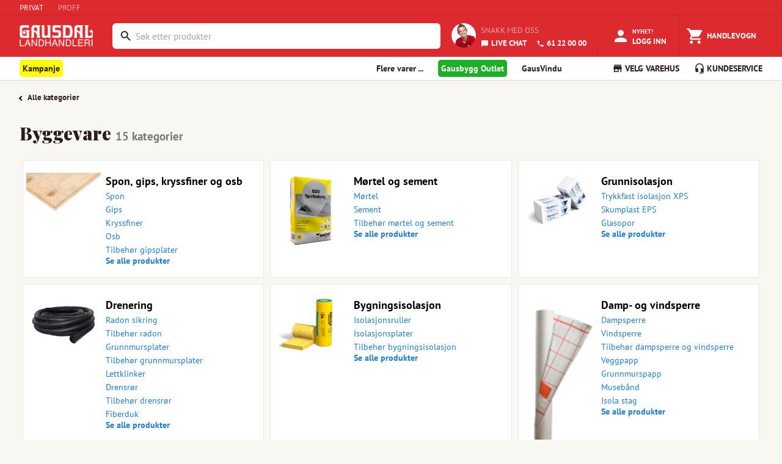

--- FILE ---
content_type: text/html; charset=utf-8
request_url: https://www.gaus.no/produkter/byggevare
body_size: 16071
content:
<!DOCTYPE html><html lang="en"><head><meta charSet="utf-8" data-next-head=""/><meta name="viewport" content="width=device-width, user-scalable=no" data-next-head=""/><link rel="preload" as="image" imageSrcSet="/_next/image?url=%2Fstatic%2Fgaus-logo-white.png&amp;w=128&amp;q=75 1x, /_next/image?url=%2Fstatic%2Fgaus-logo-white.png&amp;w=256&amp;q=75 2x" data-next-head=""/><title data-next-head="">Byggevare - Gausdal Landhandleri AS</title><meta name="emotion-insertion-point" content=""/><style data-emotion="mui-global 7hvpoe">html{-webkit-font-smoothing:antialiased;-moz-osx-font-smoothing:grayscale;box-sizing:border-box;-webkit-text-size-adjust:100%;}*,*::before,*::after{box-sizing:inherit;}strong,b{font-weight:700;}body{margin:0;color:rgba(0, 0, 0, 0.87);font-size:13px;font-family:PT Sans,sans-serif;font-weight:400;line-height:1.5;background-color:#fff;}@media print{body{background-color:#fff;}}body::backdrop{background-color:#fff;}</style><style data-emotion="mui-global 1prfaxn">@-webkit-keyframes mui-auto-fill{from{display:block;}}@keyframes mui-auto-fill{from{display:block;}}@-webkit-keyframes mui-auto-fill-cancel{from{display:block;}}@keyframes mui-auto-fill-cancel{from{display:block;}}</style><style data-emotion="mui 1teqhsh 14ahlbq 1asab5l 150a0e3 1a0eksk 1mopp74 1yjxt39 13w895p k5r9zn 3w217i is1b5t cl1w12 7duj37 vcryad fvgl9b 5v2ak0 w4cd9x rv4tgh 2dll2f wc3ncy 1hdr45u kjv4cd 4vgrbo qi3oy1 ft78al 1d54o2s 1deoeim 725nxe 11d6ku0 lv5d3t juqnns 1bjs6ie 1ksyc2x 1045hs8 1d3bbye 5gl98n he2c8d oxcnx7 12sebaf p7ljmd 1wiwiov 5vs025 1egmgid 19fivrb 1pz85rs 1bna5ur 14ykgih 1m81rge nfjo4p 1df5fy1 1fyu9vl mn7itj 1kvypvl 1p8q9r1 1xhj18k 530a0r ab5j3p 1l2r9m5 x9p8uz 1359eqp wgm0qp z93a0q 138lown 17pbave esun03 ajw0bm c6l034 6hq6wx 1eikg3m 15z7s8v 10h4bfd 12bbbik 1pw092h a3n3z2 5ckwuu fgwzor fc53cf 18f8vcb 6bq9ej fghq8x lovn9n">.mui-1teqhsh{height:25px;display:-webkit-box;display:-webkit-flex;display:-ms-flexbox;display:flex;-webkit-align-items:center;-webkit-box-align:center;-ms-flex-align:center;align-items:center;background-color:#DD2A2E;border-bottom:1px solid #C4272B;}.mui-14ahlbq{max-width:1700px;width:100%;padding-right:16px;padding-left:16px;margin-right:auto;margin-left:auto;padding-right:0px;display:-webkit-box;display:-webkit-flex;display:-ms-flexbox;display:flex;}@media (min-width:992px){.mui-14ahlbq{padding-right:24px;padding-left:24px;}}@media (min-width:1200px){.mui-14ahlbq{padding-right:32px;padding-left:32px;}}@media (max-width:768px){.mui-14ahlbq{padding-right:8px;padding-left:8px;}}.mui-1asab5l{touch-action:manipulation;-webkit-text-decoration:none;text-decoration:none;background-color:transparent;cursor:pointer;font-size:inherit;color:#DD2A2E;margin-right:24px;color:#fff;}.mui-1asab5l:hover,.mui-1asab5l:focus{color:#DD2A2E;-webkit-text-decoration:none;text-decoration:none;}.mui-1asab5l:hover,.mui-1asab5l:focus{color:#FFFFFF;-webkit-text-decoration:none;text-decoration:none;}.mui-150a0e3{touch-action:manipulation;-webkit-text-decoration:none;text-decoration:none;background-color:transparent;cursor:pointer;font-size:inherit;color:#207CD0;margin-right:24px;color:rgba(255,255,255,0.59);}.mui-150a0e3:hover,.mui-150a0e3:focus{color:#DD2A2E;-webkit-text-decoration:none;text-decoration:none;}.mui-150a0e3:hover,.mui-150a0e3:focus{color:#FFFFFF;-webkit-text-decoration:none;text-decoration:none;}.mui-1a0eksk{background-color:#DD2A2E;margin:0;color:#FFFFFF;}.mui-1mopp74{display:contents;}@media (max-width:768px){.mui-1mopp74{display:none;}}.mui-1yjxt39{width:120px;padding-top:1rem;padding-bottom:0.5rem;margin-right:8px;margin-bottom:0;}.mui-13w895p{display:none;cursor:pointer;}@media (max-width:768px){.mui-13w895p{display:contents;}}.mui-k5r9zn{-webkit-flex:1;-ms-flex:1;flex:1;display:-webkit-box;display:-webkit-flex;display:-ms-flexbox;display:flex;-webkit-align-items:center;-webkit-box-align:center;-ms-flex-align:center;align-items:center;-webkit-box-pack:end;-ms-flex-pack:end;-webkit-justify-content:flex-end;justify-content:flex-end;overflow-x:hidden;margin-left:24px;}.mui-3w217i{min-width:0;padding:0;margin:0;border:0;width:100%;display:-webkit-box;display:-webkit-flex;display:-ms-flexbox;display:flex;-webkit-align-items:center;-webkit-box-align:center;-ms-flex-align:center;align-items:center;}.mui-is1b5t{width:100%;}.mui-is1b5t.Mui-focused .MuiAutocomplete-clearIndicator{visibility:visible;}@media (pointer: fine){.mui-is1b5t:hover .MuiAutocomplete-clearIndicator{visibility:visible;}}.mui-is1b5t .MuiAutocomplete-tag{margin:3px;max-width:calc(100% - 6px);}.MuiAutocomplete-hasPopupIcon.mui-is1b5t .MuiAutocomplete-inputRoot,.MuiAutocomplete-hasClearIcon.mui-is1b5t .MuiAutocomplete-inputRoot{padding-right:30px;}.MuiAutocomplete-hasPopupIcon.MuiAutocomplete-hasClearIcon.mui-is1b5t .MuiAutocomplete-inputRoot{padding-right:56px;}.mui-is1b5t .MuiAutocomplete-inputRoot .MuiAutocomplete-input{width:0;min-width:30px;}.mui-is1b5t .MuiInput-root{padding-bottom:1px;}.mui-is1b5t .MuiInput-root .MuiInput-input{padding:4px 4px 4px 0px;}.mui-is1b5t .MuiInput-root.MuiInputBase-sizeSmall .MuiInput-input{padding:2px 4px 3px 0;}.mui-is1b5t .MuiOutlinedInput-root{padding:9px;}.MuiAutocomplete-hasPopupIcon.mui-is1b5t .MuiOutlinedInput-root,.MuiAutocomplete-hasClearIcon.mui-is1b5t .MuiOutlinedInput-root{padding-right:39px;}.MuiAutocomplete-hasPopupIcon.MuiAutocomplete-hasClearIcon.mui-is1b5t .MuiOutlinedInput-root{padding-right:65px;}.mui-is1b5t .MuiOutlinedInput-root .MuiAutocomplete-input{padding:7.5px 4px 7.5px 5px;}.mui-is1b5t .MuiOutlinedInput-root .MuiAutocomplete-endAdornment{right:9px;}.mui-is1b5t .MuiOutlinedInput-root.MuiInputBase-sizeSmall{padding-top:6px;padding-bottom:6px;padding-left:6px;}.mui-is1b5t .MuiOutlinedInput-root.MuiInputBase-sizeSmall .MuiAutocomplete-input{padding:2.5px 4px 2.5px 8px;}.mui-is1b5t .MuiFilledInput-root{padding-top:19px;padding-left:8px;}.MuiAutocomplete-hasPopupIcon.mui-is1b5t .MuiFilledInput-root,.MuiAutocomplete-hasClearIcon.mui-is1b5t .MuiFilledInput-root{padding-right:39px;}.MuiAutocomplete-hasPopupIcon.MuiAutocomplete-hasClearIcon.mui-is1b5t .MuiFilledInput-root{padding-right:65px;}.mui-is1b5t .MuiFilledInput-root .MuiFilledInput-input{padding:7px 4px;}.mui-is1b5t .MuiFilledInput-root .MuiAutocomplete-endAdornment{right:9px;}.mui-is1b5t .MuiFilledInput-root.MuiInputBase-sizeSmall{padding-bottom:1px;}.mui-is1b5t .MuiFilledInput-root.MuiInputBase-sizeSmall .MuiFilledInput-input{padding:2.5px 4px;}.mui-is1b5t .MuiInputBase-hiddenLabel{padding-top:8px;}.mui-is1b5t .MuiFilledInput-root.MuiInputBase-hiddenLabel{padding-top:0;padding-bottom:0;}.mui-is1b5t .MuiFilledInput-root.MuiInputBase-hiddenLabel .MuiAutocomplete-input{padding-top:16px;padding-bottom:17px;}.mui-is1b5t .MuiFilledInput-root.MuiInputBase-hiddenLabel.MuiInputBase-sizeSmall .MuiAutocomplete-input{padding-top:8px;padding-bottom:9px;}.mui-is1b5t .MuiAutocomplete-input{-webkit-box-flex:1;-webkit-flex-grow:1;-ms-flex-positive:1;flex-grow:1;text-overflow:ellipsis;opacity:0;}.mui-is1b5t .MuiAutocomplete-input{opacity:1;}.mui-cl1w12{display:-webkit-inline-box;display:-webkit-inline-flex;display:-ms-inline-flexbox;display:inline-flex;-webkit-flex-direction:column;-ms-flex-direction:column;flex-direction:column;position:relative;min-width:0;padding:0;margin:0;border:0;vertical-align:top;margin-top:8px;margin-bottom:4px;width:100%;background-color:#FFFFFF;margin-top:4px;border-radius:6px;border:2px solid transparent;}.mui-cl1w12:focus-within{border-color:#2B1D1C;}.mui-cl1w12 fieldset{border:0;}.mui-cl1w12 .MuiOutlinedInput-root{padding-top:2px;padding-bottom:2px;padding-right:3px;font-size:0.9375rem;height:38.4px;}.mui-7duj37{font-size:13px;font-family:PT Sans,sans-serif;font-weight:400;line-height:1.4375em;color:rgba(0, 0, 0, 0.87);box-sizing:border-box;position:relative;cursor:text;display:-webkit-inline-box;display:-webkit-inline-flex;display:-ms-inline-flexbox;display:inline-flex;-webkit-align-items:center;-webkit-box-align:center;-ms-flex-align:center;align-items:center;width:100%;position:relative;border-radius:4px;padding-left:14px;padding-right:14px;}.mui-7duj37.Mui-disabled{color:rgba(0, 0, 0, 0.38);cursor:default;}.mui-7duj37:hover .MuiOutlinedInput-notchedOutline{border-color:rgba(0, 0, 0, 0.87);}@media (hover: none){.mui-7duj37:hover .MuiOutlinedInput-notchedOutline{border-color:rgba(0, 0, 0, 0.23);}}.mui-7duj37.Mui-focused .MuiOutlinedInput-notchedOutline{border-width:2px;}.mui-7duj37.Mui-focused .MuiOutlinedInput-notchedOutline{border-color:#1976d2;}.mui-7duj37.Mui-error .MuiOutlinedInput-notchedOutline{border-color:#d32f2f;}.mui-7duj37.Mui-disabled .MuiOutlinedInput-notchedOutline{border-color:rgba(0, 0, 0, 0.26);}.mui-vcryad{-webkit-user-select:none;-moz-user-select:none;-ms-user-select:none;user-select:none;width:1em;height:1em;display:inline-block;-webkit-flex-shrink:0;-ms-flex-negative:0;flex-shrink:0;-webkit-transition:fill 200ms cubic-bezier(0.4, 0, 0.2, 1) 0ms;transition:fill 200ms cubic-bezier(0.4, 0, 0.2, 1) 0ms;fill:currentColor;font-size:1.3928571428571428rem;}.mui-fvgl9b{font:inherit;letter-spacing:inherit;color:currentColor;padding:4px 0 5px;border:0;box-sizing:content-box;background:none;height:1.4375em;margin:0;-webkit-tap-highlight-color:transparent;display:block;min-width:0;width:100%;-webkit-animation-name:mui-auto-fill-cancel;animation-name:mui-auto-fill-cancel;-webkit-animation-duration:10ms;animation-duration:10ms;padding:16.5px 14px;padding-left:0;padding-right:0;}.mui-fvgl9b::-webkit-input-placeholder{color:currentColor;opacity:0.42;-webkit-transition:opacity 200ms cubic-bezier(0.4, 0, 0.2, 1) 0ms;transition:opacity 200ms cubic-bezier(0.4, 0, 0.2, 1) 0ms;}.mui-fvgl9b::-moz-placeholder{color:currentColor;opacity:0.42;-webkit-transition:opacity 200ms cubic-bezier(0.4, 0, 0.2, 1) 0ms;transition:opacity 200ms cubic-bezier(0.4, 0, 0.2, 1) 0ms;}.mui-fvgl9b::-ms-input-placeholder{color:currentColor;opacity:0.42;-webkit-transition:opacity 200ms cubic-bezier(0.4, 0, 0.2, 1) 0ms;transition:opacity 200ms cubic-bezier(0.4, 0, 0.2, 1) 0ms;}.mui-fvgl9b:focus{outline:0;}.mui-fvgl9b:invalid{box-shadow:none;}.mui-fvgl9b::-webkit-search-decoration{-webkit-appearance:none;}label[data-shrink=false]+.MuiInputBase-formControl .mui-fvgl9b::-webkit-input-placeholder{opacity:0!important;}label[data-shrink=false]+.MuiInputBase-formControl .mui-fvgl9b::-moz-placeholder{opacity:0!important;}label[data-shrink=false]+.MuiInputBase-formControl .mui-fvgl9b::-ms-input-placeholder{opacity:0!important;}label[data-shrink=false]+.MuiInputBase-formControl .mui-fvgl9b:focus::-webkit-input-placeholder{opacity:0.42;}label[data-shrink=false]+.MuiInputBase-formControl .mui-fvgl9b:focus::-moz-placeholder{opacity:0.42;}label[data-shrink=false]+.MuiInputBase-formControl .mui-fvgl9b:focus::-ms-input-placeholder{opacity:0.42;}.mui-fvgl9b.Mui-disabled{opacity:1;-webkit-text-fill-color:rgba(0, 0, 0, 0.38);}.mui-fvgl9b:-webkit-autofill{-webkit-animation-duration:5000s;animation-duration:5000s;-webkit-animation-name:mui-auto-fill;animation-name:mui-auto-fill;}.mui-fvgl9b:-webkit-autofill{border-radius:inherit;}.mui-5v2ak0{text-align:left;position:absolute;bottom:0;right:0;top:-5px;left:0;margin:0;padding:0 8px;pointer-events:none;border-radius:inherit;border-style:solid;border-width:1px;overflow:hidden;min-width:0%;border-color:rgba(0, 0, 0, 0.23);}.mui-w4cd9x{float:unset;width:auto;overflow:hidden;padding:0;line-height:11px;-webkit-transition:width 150ms cubic-bezier(0.0, 0, 0.2, 1) 0ms;transition:width 150ms cubic-bezier(0.0, 0, 0.2, 1) 0ms;}.mui-rv4tgh{display:block;min-width:135px;line-height:68px;font-size:.8125rem;position:relative;font-weight:bold;color:#fff;text-transform:uppercase;-webkit-text-decoration:none;text-decoration:none;display:-webkit-box;display:-webkit-flex;display:-ms-flexbox;display:flex;-webkit-align-items:center;-webkit-box-align:center;-ms-flex-align:center;align-items:center;-webkit-box-pack:center;-ms-flex-pack:center;-webkit-justify-content:center;justify-content:center;display:-webkit-box;display:-webkit-flex;display:-ms-flexbox;display:flex;-webkit-flex-direction:column;-ms-flex-direction:column;flex-direction:column;-webkit-align-items:center;-webkit-box-align:center;-ms-flex-align:center;align-items:center;-webkit-box-pack:center;-ms-flex-pack:center;-webkit-justify-content:center;justify-content:center;height:100%;height:68px;min-width:auto;margin-left:8px;font-size:11px;font-weight:bold;}.mui-rv4tgh:hover{color:#fff;background-color:rgba(245,245,245,0.1);cursor:pointer;}.mui-2dll2f{-webkit-user-select:none;-moz-user-select:none;-ms-user-select:none;user-select:none;width:1em;height:1em;display:inline-block;-webkit-flex-shrink:0;-ms-flex-negative:0;flex-shrink:0;-webkit-transition:fill 200ms cubic-bezier(0.4, 0, 0.2, 1) 0ms;transition:fill 200ms cubic-bezier(0.4, 0, 0.2, 1) 0ms;fill:currentColor;font-size:1.3928571428571428rem;font-size:30px!important;}.mui-wc3ncy{display:block;line-height:14px;margin-top:2px;margin-top:4px;font-size:11px;}.mui-1hdr45u{display:-webkit-box;display:-webkit-flex;display:-ms-flexbox;display:flex;-webkit-flex-direction:row;-ms-flex-direction:row;flex-direction:row;padding:18px;height:68px;-webkit-align-items:center;-webkit-box-align:center;-ms-flex-align:center;align-items:center;-webkit-box-pack:center;-ms-flex-pack:center;-webkit-justify-content:center;justify-content:center;}.mui-kjv4cd{border-radius:100px;height:40px;width:40px;margin-right:8px;}.mui-4vgrbo{color:#2B1D1C;font-family:"PT Sans",Arial,sans-serif;font-size:16px;line-height:25px;font-size:13px;line-height:20px;text-transform:uppercase;color:rgba(255,255,255,0.59);display:block;margin:0px;margin-bottom:4px;}.mui-qi3oy1{touch-action:manipulation;-webkit-text-decoration:none;text-decoration:none;background-color:transparent;cursor:pointer;font-size:inherit;color:#207CD0;color:#FFFFFF;font-weight:bold;}.mui-qi3oy1:hover,.mui-qi3oy1:focus{color:#DD2A2E;-webkit-text-decoration:none;text-decoration:none;color:#FFFFFF;}.mui-ft78al{-webkit-user-select:none;-moz-user-select:none;-ms-user-select:none;user-select:none;width:1em;height:1em;display:inline-block;-webkit-flex-shrink:0;-ms-flex-negative:0;flex-shrink:0;-webkit-transition:fill 200ms cubic-bezier(0.4, 0, 0.2, 1) 0ms;transition:fill 200ms cubic-bezier(0.4, 0, 0.2, 1) 0ms;fill:currentColor;font-size:1.3928571428571428rem;font-size:inherit;margin-right:4px;vertical-align:middle;}.mui-1d54o2s{display:block;min-width:135px;line-height:68px;font-size:.8125rem;position:relative;font-weight:bold;color:#fff;text-transform:uppercase;-webkit-text-decoration:none;text-decoration:none;display:-webkit-box;display:-webkit-flex;display:-ms-flexbox;display:flex;-webkit-align-items:center;-webkit-box-align:center;-ms-flex-align:center;align-items:center;-webkit-box-pack:center;-ms-flex-pack:center;-webkit-justify-content:center;justify-content:center;}.mui-1d54o2s:hover{color:#fff;background-color:rgba(245,245,245,0.1);cursor:pointer;}@media (max-width:768px){.mui-1d54o2s{display:-webkit-box;display:-webkit-flex;display:-ms-flexbox;display:flex;-webkit-flex-direction:column;-ms-flex-direction:column;flex-direction:column;-webkit-align-items:center;-webkit-box-align:center;-ms-flex-align:center;align-items:center;-webkit-box-pack:center;-ms-flex-pack:center;-webkit-justify-content:center;justify-content:center;height:68px;min-width:auto;margin-left:8px;font-size:11px;font-weight:bold;}}@media (min-width:768px){.mui-1d54o2s{border-left:1px solid #C4272B;border-right:1px solid #C4272B;}}.mui-1deoeim{position:relative;display:-webkit-inline-box;display:-webkit-inline-flex;display:-ms-inline-flexbox;display:inline-flex;vertical-align:middle;-webkit-flex-shrink:0;-ms-flex-negative:0;flex-shrink:0;}@media (min-width:768px){.mui-1deoeim{margin-right:4px;}}.mui-1deoeim .MuiBadge-badge{background-color:#8BC35A;color:white;right:8px;top:2px;}.mui-725nxe{-webkit-user-select:none;-moz-user-select:none;-ms-user-select:none;user-select:none;width:1em;height:1em;display:inline-block;-webkit-flex-shrink:0;-ms-flex-negative:0;flex-shrink:0;-webkit-transition:fill 200ms cubic-bezier(0.4, 0, 0.2, 1) 0ms;transition:fill 200ms cubic-bezier(0.4, 0, 0.2, 1) 0ms;fill:currentColor;font-size:1.3928571428571428rem;font-size:30px!important;}.mui-11d6ku0{display:-webkit-box;display:-webkit-flex;display:-ms-flexbox;display:flex;-webkit-flex-direction:row;-ms-flex-direction:row;flex-direction:row;-webkit-box-flex-wrap:wrap;-webkit-flex-wrap:wrap;-ms-flex-wrap:wrap;flex-wrap:wrap;-webkit-box-pack:center;-ms-flex-pack:center;-webkit-justify-content:center;justify-content:center;-webkit-align-content:center;-ms-flex-line-pack:center;align-content:center;-webkit-align-items:center;-webkit-box-align:center;-ms-flex-align:center;align-items:center;position:absolute;box-sizing:border-box;font-family:PT Sans,sans-serif;font-weight:500;font-size:0.6964285714285714rem;min-width:20px;line-height:1;padding:0 6px;height:20px;border-radius:10px;z-index:1;-webkit-transition:-webkit-transform 225ms cubic-bezier(0.4, 0, 0.2, 1) 0ms;transition:transform 225ms cubic-bezier(0.4, 0, 0.2, 1) 0ms;top:0;right:0;-webkit-transform:scale(1) translate(50%, -50%);-moz-transform:scale(1) translate(50%, -50%);-ms-transform:scale(1) translate(50%, -50%);transform:scale(1) translate(50%, -50%);transform-origin:100% 0%;-webkit-transition:-webkit-transform 195ms cubic-bezier(0.4, 0, 0.2, 1) 0ms;transition:transform 195ms cubic-bezier(0.4, 0, 0.2, 1) 0ms;}.mui-11d6ku0.MuiBadge-invisible{-webkit-transform:scale(0) translate(50%, -50%);-moz-transform:scale(0) translate(50%, -50%);-ms-transform:scale(0) translate(50%, -50%);transform:scale(0) translate(50%, -50%);}.mui-lv5d3t{display:block;line-height:14px;margin-top:4px;}.mui-juqnns{color:#2B1D1C;font-family:"PT Sans",Arial,sans-serif;font-size:16px;line-height:25px;font-size:13px;line-height:20px;margin:0px;padding:0px;color:#FFFFFF;}.mui-1bjs6ie{display:block;min-width:135px;line-height:68px;font-size:.8125rem;position:relative;font-weight:bold;color:#fff;text-transform:uppercase;-webkit-text-decoration:none;text-decoration:none;display:-webkit-box;display:-webkit-flex;display:-ms-flexbox;display:flex;-webkit-align-items:center;-webkit-box-align:center;-ms-flex-align:center;align-items:center;-webkit-box-pack:center;-ms-flex-pack:center;-webkit-justify-content:center;justify-content:center;}.mui-1bjs6ie:hover{color:#fff;background-color:rgba(245,245,245,0.1);cursor:pointer;}@media (max-width:768px){.mui-1bjs6ie{display:-webkit-box;display:-webkit-flex;display:-ms-flexbox;display:flex;-webkit-flex-direction:column;-ms-flex-direction:column;flex-direction:column;-webkit-align-items:center;-webkit-box-align:center;-ms-flex-align:center;align-items:center;-webkit-box-pack:center;-ms-flex-pack:center;-webkit-justify-content:center;justify-content:center;height:68px;min-width:auto;margin-left:8px;font-size:11px;font-weight:bold;}}.mui-1ksyc2x{height:38px;overflow:hidden;background-color:#FFFFFF;box-shadow:0 1px 0 0 #DEDCD9;margin-bottom:1px;}.mui-1045hs8{max-width:1700px;width:100%;padding-right:16px;padding-left:16px;margin-right:auto;margin-left:auto;}@media (min-width:992px){.mui-1045hs8{padding-right:24px;padding-left:24px;}}@media (min-width:1200px){.mui-1045hs8{padding-right:32px;padding-left:32px;}}.mui-1d3bbye{box-sizing:border-box;display:-webkit-box;display:-webkit-flex;display:-ms-flexbox;display:flex;-webkit-box-flex-wrap:wrap;-webkit-flex-wrap:wrap;-ms-flex-wrap:wrap;flex-wrap:wrap;width:100%;-webkit-flex-direction:row;-ms-flex-direction:row;flex-direction:row;}.mui-5gl98n{box-sizing:border-box;margin:0;-webkit-flex-direction:row;-ms-flex-direction:row;flex-direction:row;-webkit-flex-basis:33.333333%;-ms-flex-preferred-size:33.333333%;flex-basis:33.333333%;-webkit-box-flex:0;-webkit-flex-grow:0;-ms-flex-positive:0;flex-grow:0;max-width:33.333333%;}@media (min-width:768px){.mui-5gl98n{-webkit-flex-basis:66.666667%;-ms-flex-preferred-size:66.666667%;flex-basis:66.666667%;-webkit-box-flex:0;-webkit-flex-grow:0;-ms-flex-positive:0;flex-grow:0;max-width:66.666667%;}}@media (min-width:992px){.mui-5gl98n{-webkit-flex-basis:66.666667%;-ms-flex-preferred-size:66.666667%;flex-basis:66.666667%;-webkit-box-flex:0;-webkit-flex-grow:0;-ms-flex-positive:0;flex-grow:0;max-width:66.666667%;}}@media (min-width:1200px){.mui-5gl98n{-webkit-flex-basis:75%;-ms-flex-preferred-size:75%;flex-basis:75%;-webkit-box-flex:0;-webkit-flex-grow:0;-ms-flex-positive:0;flex-grow:0;max-width:75%;}}.mui-he2c8d{-webkit-text-decoration:none;text-decoration:none;display:-webkit-inline-box;display:-webkit-inline-flex;display:-ms-inline-flexbox;display:inline-flex;-webkit-align-items:center;-webkit-box-align:center;-ms-flex-align:center;align-items:center;font-weight:700;font-size:14px;line-height:38px;cursor:pointer;border:0;background:none;font-family:"PT Sans",Arial,sans-serif;color:#2B1D1C;}.mui-he2c8d:hover{color:#2B1D1C;-webkit-text-decoration:none;text-decoration:none;}.mui-he2c8d:visited{color:#2B1D1C;-webkit-text-decoration:none;text-decoration:none;}.mui-oxcnx7{-webkit-user-select:none;-moz-user-select:none;-ms-user-select:none;user-select:none;width:1em;height:1em;display:inline-block;-webkit-flex-shrink:0;-ms-flex-negative:0;flex-shrink:0;-webkit-transition:fill 200ms cubic-bezier(0.4, 0, 0.2, 1) 0ms;transition:fill 200ms cubic-bezier(0.4, 0, 0.2, 1) 0ms;fill:currentColor;font-size:inherit;font-size:1.125rem!important;margin-right:3px;}.mui-12sebaf{list-style:none;padding:0px;margin:0px;}.mui-p7ljmd{display:inline-block;padding:0px;margin:0px;position:relative;margin-right:24px;}.mui-1wiwiov{-webkit-text-decoration:none;text-decoration:none;display:-webkit-inline-box;display:-webkit-inline-flex;display:-ms-inline-flexbox;display:inline-flex;-webkit-align-items:center;-webkit-box-align:center;-ms-flex-align:center;align-items:center;font-weight:700;font-size:14px;line-height:38px;cursor:pointer;border:0;background:none;font-family:"PT Sans",Arial,sans-serif;color:#2B1D1C;display:inline!important;padding-right:5px;padding-left:5px;padding-top:5px;padding-bottom:5px;background-color:yellow;border-radius:5px;}.mui-1wiwiov:hover{color:#2B1D1C;-webkit-text-decoration:none;text-decoration:none;}.mui-1wiwiov:visited{color:#2B1D1C;-webkit-text-decoration:none;text-decoration:none;}.mui-5vs025{-webkit-text-decoration:none;text-decoration:none;display:-webkit-inline-box;display:-webkit-inline-flex;display:-ms-inline-flexbox;display:inline-flex;-webkit-align-items:center;-webkit-box-align:center;-ms-flex-align:center;align-items:center;font-weight:700;font-size:14px;line-height:38px;cursor:pointer;border:0;background:none;font-family:"PT Sans",Arial,sans-serif;color:#2B1D1C;display:inline!important;color:white;padding-right:5px;padding-left:5px;padding-top:5px;padding-bottom:5px;background-color:#1daf27;border-radius:5px;}.mui-5vs025:hover{color:#2B1D1C;-webkit-text-decoration:none;text-decoration:none;}.mui-5vs025:visited{color:#2B1D1C;-webkit-text-decoration:none;text-decoration:none;}.mui-5vs025:visited{color:white;-webkit-text-decoration:none;text-decoration:none;}.mui-1egmgid{box-sizing:border-box;margin:0;-webkit-flex-direction:row;-ms-flex-direction:row;flex-direction:row;-webkit-flex-basis:66.666667%;-ms-flex-preferred-size:66.666667%;flex-basis:66.666667%;-webkit-box-flex:0;-webkit-flex-grow:0;-ms-flex-positive:0;flex-grow:0;max-width:66.666667%;}@media (min-width:768px){.mui-1egmgid{-webkit-flex-basis:33.333333%;-ms-flex-preferred-size:33.333333%;flex-basis:33.333333%;-webkit-box-flex:0;-webkit-flex-grow:0;-ms-flex-positive:0;flex-grow:0;max-width:33.333333%;}}@media (min-width:992px){.mui-1egmgid{-webkit-flex-basis:33.333333%;-ms-flex-preferred-size:33.333333%;flex-basis:33.333333%;-webkit-box-flex:0;-webkit-flex-grow:0;-ms-flex-positive:0;flex-grow:0;max-width:33.333333%;}}@media (min-width:1200px){.mui-1egmgid{-webkit-flex-basis:25%;-ms-flex-preferred-size:25%;flex-basis:25%;-webkit-box-flex:0;-webkit-flex-grow:0;-ms-flex-positive:0;flex-grow:0;max-width:25%;}}.mui-19fivrb{list-style:none;padding:0px;margin:0px;text-align:right;}.mui-1pz85rs{display:inline-block;padding:0px;margin:0px;position:relative;margin-right:24px;margin-right:0px;margin-left:24px;}.mui-1bna5ur{-webkit-text-decoration:none;text-decoration:none;display:-webkit-inline-box;display:-webkit-inline-flex;display:-ms-inline-flexbox;display:inline-flex;-webkit-align-items:center;-webkit-box-align:center;-ms-flex-align:center;align-items:center;font-weight:700;font-size:14px;line-height:38px;cursor:pointer;border:0;background:none;font-family:"PT Sans",Arial,sans-serif;color:#2B1D1C;background:none;border:none;padding:0;margin:0;cursor:pointer;font:inherit;font-weight:700;font-size:14px;line-height:38px;}.mui-1bna5ur:hover{color:#2B1D1C;-webkit-text-decoration:none;text-decoration:none;}.mui-1bna5ur:visited{color:#2B1D1C;-webkit-text-decoration:none;text-decoration:none;}.mui-14ykgih{min-height:1000px;background-color:#F9F7F2;position:relative;overflow:hidden;}.mui-1m81rge{max-width:1700px;width:100%;padding-right:16px;padding-left:16px;margin-right:auto;margin-left:auto;max-width:1366px;}@media (min-width:992px){.mui-1m81rge{padding-right:24px;padding-left:24px;}}@media (min-width:1200px){.mui-1m81rge{padding-right:32px;padding-left:32px;}}.mui-nfjo4p{list-style-type:none;padding:0;width:100%;font-size:13px;font-size:.8125rem;}@media (max-width:768px){.mui-nfjo4p{padding-right:8px;padding-left:8px;}}.mui-1df5fy1{border:solid black;border-width:0 2px 2px 0;display:inline-block;padding:2px;margin-right:2px;margin-bottom:0.5px;-webkit-transform:rotate(-45deg);-moz-transform:rotate(-45deg);-ms-transform:rotate(-45deg);transform:rotate(-45deg);-webkit-transform:rotate(-45deg);-webkit-transform:rotate(135deg);-moz-transform:rotate(135deg);-ms-transform:rotate(135deg);transform:rotate(135deg);-webkit-transform:rotate(135deg);}.mui-1fyu9vl{padding:0;display:inline-block;color:white;-webkit-text-decoration:none;text-decoration:none;}.mui-1fyu9vl a{padding-right:5px;}.mui-1fyu9vl:first-of-type a{padding-left:0;}.mui-mn7itj{line-height:30px;cursor:pointer;color:#2B1D1C;font-weight:700;padding-left:5px!important;}.mui-mn7itj:hover,.mui-mn7itj:focus{color:#DD2A2E;}.mui-1kvypvl{font-family:"Playfair Display",Arial,sans-serif;color:#2B1D1C;font-weight:normal;font-size:120px;line-height:147px;line-height:125%;margin:0px;padding:0px;font-size:30px;color:#2B1D1C;margin-top:25px;margin-bottom:25px;}@media (max-width:768px){.mui-1kvypvl{padding-right:8px;padding-left:8px;}}.mui-1p8q9r1{font-size:19px;font-weight:700;font-family:"PT Sans",Arial,sans-serif;line-height:1;color:#777;}.mui-1xhj18k{display:-webkit-box;display:-webkit-flex;display:-ms-flexbox;display:flex;-webkit-flex-direction:row;-ms-flex-direction:row;flex-direction:row;}.mui-530a0r{box-sizing:border-box;margin:0;-webkit-flex-direction:row;-ms-flex-direction:row;flex-direction:row;-webkit-flex-basis:100%;-ms-flex-preferred-size:100%;flex-basis:100%;-webkit-box-flex:0;-webkit-flex-grow:0;-ms-flex-positive:0;flex-grow:0;max-width:100%;display:-webkit-box;display:-webkit-flex;display:-ms-flexbox;display:flex;-webkit-flex-direction:column;-ms-flex-direction:column;flex-direction:column;}@media (min-width:768px){.mui-530a0r{-webkit-flex-basis:50%;-ms-flex-preferred-size:50%;flex-basis:50%;-webkit-box-flex:0;-webkit-flex-grow:0;-ms-flex-positive:0;flex-grow:0;max-width:50%;}}@media (min-width:992px){.mui-530a0r{-webkit-flex-basis:33.333333%;-ms-flex-preferred-size:33.333333%;flex-basis:33.333333%;-webkit-box-flex:0;-webkit-flex-grow:0;-ms-flex-positive:0;flex-grow:0;max-width:33.333333%;}}@media (min-width:1200px){.mui-530a0r{-webkit-flex-basis:33.333333%;-ms-flex-preferred-size:33.333333%;flex-basis:33.333333%;-webkit-box-flex:0;-webkit-flex-grow:0;-ms-flex-positive:0;flex-grow:0;max-width:33.333333%;}}.mui-ab5j3p{-webkit-box-flex:1;-webkit-flex-grow:1;-ms-flex-positive:1;flex-grow:1;margin-right:5px;margin-left:5px;margin-bottom:10px;background-color:white;padding:20px 5px;border:1px solid #EAEAEA;}.mui-1l2r9m5{box-sizing:border-box;display:-webkit-box;display:-webkit-flex;display:-ms-flexbox;display:flex;-webkit-box-flex-wrap:wrap;-webkit-flex-wrap:wrap;-ms-flex-wrap:wrap;flex-wrap:wrap;width:100%;-webkit-flex-direction:row;-ms-flex-direction:row;flex-direction:row;margin-top:calc(-1 * 8px);width:calc(100% + 8px);margin-left:calc(-1 * 8px);}.mui-1l2r9m5>.MuiGrid-item{padding-top:8px;}.mui-1l2r9m5>.MuiGrid-item{padding-left:8px;}.mui-x9p8uz{box-sizing:border-box;margin:0;-webkit-flex-direction:row;-ms-flex-direction:row;flex-direction:row;-webkit-flex-basis:33.333333%;-ms-flex-preferred-size:33.333333%;flex-basis:33.333333%;-webkit-box-flex:0;-webkit-flex-grow:0;-ms-flex-positive:0;flex-grow:0;max-width:33.333333%;}@media (min-width:768px){.mui-x9p8uz{-webkit-flex-basis:33.333333%;-ms-flex-preferred-size:33.333333%;flex-basis:33.333333%;-webkit-box-flex:0;-webkit-flex-grow:0;-ms-flex-positive:0;flex-grow:0;max-width:33.333333%;}}@media (min-width:992px){.mui-x9p8uz{-webkit-flex-basis:33.333333%;-ms-flex-preferred-size:33.333333%;flex-basis:33.333333%;-webkit-box-flex:0;-webkit-flex-grow:0;-ms-flex-positive:0;flex-grow:0;max-width:33.333333%;}}@media (min-width:1200px){.mui-x9p8uz{-webkit-flex-basis:33.333333%;-ms-flex-preferred-size:33.333333%;flex-basis:33.333333%;-webkit-box-flex:0;-webkit-flex-grow:0;-ms-flex-positive:0;flex-grow:0;max-width:33.333333%;}}.mui-1359eqp{width:100%;height:auto;}.mui-wgm0qp{box-sizing:border-box;margin:0;-webkit-flex-direction:row;-ms-flex-direction:row;flex-direction:row;-webkit-flex-basis:66.666667%;-ms-flex-preferred-size:66.666667%;flex-basis:66.666667%;-webkit-box-flex:0;-webkit-flex-grow:0;-ms-flex-positive:0;flex-grow:0;max-width:66.666667%;}@media (min-width:768px){.mui-wgm0qp{-webkit-flex-basis:66.666667%;-ms-flex-preferred-size:66.666667%;flex-basis:66.666667%;-webkit-box-flex:0;-webkit-flex-grow:0;-ms-flex-positive:0;flex-grow:0;max-width:66.666667%;}}@media (min-width:992px){.mui-wgm0qp{-webkit-flex-basis:66.666667%;-ms-flex-preferred-size:66.666667%;flex-basis:66.666667%;-webkit-box-flex:0;-webkit-flex-grow:0;-ms-flex-positive:0;flex-grow:0;max-width:66.666667%;}}@media (min-width:1200px){.mui-wgm0qp{-webkit-flex-basis:66.666667%;-ms-flex-preferred-size:66.666667%;flex-basis:66.666667%;-webkit-box-flex:0;-webkit-flex-grow:0;-ms-flex-positive:0;flex-grow:0;max-width:66.666667%;}}.mui-z93a0q{color:#2B1D1C;font-family:"PT Sans",Arial,sans-serif;font-size:18px;line-height:27px;font-weight:bold;margin:0px;padding:0px;}.mui-138lown{color:black;}.mui-17pbave{font-size:14px;line-height:22px;}.mui-esun03{margin-top:10px;font-size:14px;font-weight:bold;}.mui-ajw0bm{background-color:#fff;padding-bottom:30px;}.mui-c6l034{background-color:#fff;position:relative;bottom:0!important;height:auto;width:100%;margin-top:1.5rem!important;}.mui-6hq6wx{margin:2.5rem auto 1.5rem auto;}.mui-1eikg3m{box-sizing:border-box;display:-webkit-box;display:-webkit-flex;display:-ms-flexbox;display:flex;-webkit-box-flex-wrap:wrap;-webkit-flex-wrap:wrap;-ms-flex-wrap:wrap;flex-wrap:wrap;width:100%;-webkit-flex-direction:row;-ms-flex-direction:row;flex-direction:row;margin-top:calc(-1 * 16px);width:calc(100% + 16px);margin-left:calc(-1 * 16px);}.mui-1eikg3m>.MuiGrid-item{padding-top:16px;}.mui-1eikg3m>.MuiGrid-item{padding-left:16px;}.mui-15z7s8v{box-sizing:border-box;margin:0;-webkit-flex-direction:row;-ms-flex-direction:row;flex-direction:row;-webkit-flex-basis:50%;-ms-flex-preferred-size:50%;flex-basis:50%;-webkit-box-flex:0;-webkit-flex-grow:0;-ms-flex-positive:0;flex-grow:0;max-width:50%;}@media (min-width:768px){.mui-15z7s8v{-webkit-flex-basis:50%;-ms-flex-preferred-size:50%;flex-basis:50%;-webkit-box-flex:0;-webkit-flex-grow:0;-ms-flex-positive:0;flex-grow:0;max-width:50%;}}@media (min-width:992px){.mui-15z7s8v{-webkit-flex-basis:20%;-ms-flex-preferred-size:20%;flex-basis:20%;-webkit-box-flex:0;-webkit-flex-grow:0;-ms-flex-positive:0;flex-grow:0;max-width:20%;}}@media (min-width:1200px){.mui-15z7s8v{-webkit-flex-basis:20%;-ms-flex-preferred-size:20%;flex-basis:20%;-webkit-box-flex:0;-webkit-flex-grow:0;-ms-flex-positive:0;flex-grow:0;max-width:20%;}}.mui-10h4bfd{font-size:16px;line-height:17px;font-weight:bold;}.mui-12bbbik{display:block!important;margin-bottom:.5rem!important;margin-top:.5rem!important;font-size:14px;line-height:20px;}.mui-1pw092h{margin-bottom:3rem!important;}.mui-a3n3z2{box-sizing:border-box;margin:0;-webkit-flex-direction:row;-ms-flex-direction:row;flex-direction:row;-webkit-flex-basis:100%;-ms-flex-preferred-size:100%;flex-basis:100%;-webkit-box-flex:0;-webkit-flex-grow:0;-ms-flex-positive:0;flex-grow:0;max-width:100%;}@media (min-width:768px){.mui-a3n3z2{-webkit-flex-basis:50%;-ms-flex-preferred-size:50%;flex-basis:50%;-webkit-box-flex:0;-webkit-flex-grow:0;-ms-flex-positive:0;flex-grow:0;max-width:50%;}}@media (min-width:992px){.mui-a3n3z2{-webkit-flex-basis:33.333333%;-ms-flex-preferred-size:33.333333%;flex-basis:33.333333%;-webkit-box-flex:0;-webkit-flex-grow:0;-ms-flex-positive:0;flex-grow:0;max-width:33.333333%;}}@media (min-width:1200px){.mui-a3n3z2{-webkit-flex-basis:33.333333%;-ms-flex-preferred-size:33.333333%;flex-basis:33.333333%;-webkit-box-flex:0;-webkit-flex-grow:0;-ms-flex-positive:0;flex-grow:0;max-width:33.333333%;}}.mui-5ckwuu{margin:11px auto;width:100%;height:100%;padding:15px;border:2px solid #F0EADD;text-align:left!important;display:-webkit-box!important;display:-webkit-flex!important;display:-ms-flexbox!important;display:flex!important;}.mui-fgwzor{min-width:100px;padding-right:5rem!important;padding-left:.5rem!important;padding-top:.5rem!important;}.mui-fc53cf{color:#2B1D1C;font-family:"PT Sans",Arial,sans-serif;font-size:16px;line-height:25px;font-size:12px;line-height:18px;}.mui-18f8vcb{text-align:center;-webkit-box-pack:center;-ms-flex-pack:center;-webkit-justify-content:center;justify-content:center;display:-webkit-box;display:-webkit-flex;display:-ms-flexbox;display:flex;-webkit-box-flex-wrap:wrap;-webkit-flex-wrap:wrap;-ms-flex-wrap:wrap;flex-wrap:wrap;margin-bottom:.5rem!important;}.mui-18f8vcb a:after{content:"|";margin-left:0.5rem;}.mui-18f8vcb a{margin-left:.25rem!important;margin-right:.25rem!important;}.mui-18f8vcb a:last-child:after{content:none;}.mui-6bq9ej{display:-webkit-box;display:-webkit-flex;display:-ms-flexbox;display:flex;-webkit-align-items:center;-webkit-box-align:center;-ms-flex-align:center;align-items:center;}.mui-fghq8x{display:-webkit-box;display:-webkit-flex;display:-ms-flexbox;display:flex;-webkit-box-flex:1;-webkit-flex-grow:1;-ms-flex-positive:1;flex-grow:1;-webkit-box-pack:end;-ms-flex-pack:end;-webkit-justify-content:end;justify-content:end;margin-top:0!important;padding:.5rem!important;float:right!important;-webkit-align-items:flex-end;-webkit-box-align:flex-end;-ms-flex-align:flex-end;align-items:flex-end;}.mui-lovn9n{background-color:#DD2A2E;margin-top:0!important;padding:.5rem!important;float:right!important;-webkit-align-items:flex-end;-webkit-box-align:flex-end;-ms-flex-align:flex-end;align-items:flex-end;}</style><link rel="dns-prefetch" href="https://gaushub.selvklart.no"/><link rel="dns-prefetch" href="https://www.edialog24.no"/><link rel="dns-prefetch" href="https://www.gaus.no"/><link rel="dns-prefetch" href="https://fonts.googleapis.com"/><meta name="theme-color" content="#DD2A2E"/><meta name="google-site-verification" content="1Y6VEHwA_WmXKfUKvKWQXRwvSiIFDKetrmoTSJKY7eI"/><meta name="emotion-insertion-point" content=""/><link rel="icon" type="image/png" href="/favicon/favicon-96x96.png" sizes="96x96"/><link rel="icon" type="image/svg+xml" href="/favicon/favicon.svg"/><link rel="shortcut icon" href="/favicon/favicon.ico"/><link rel="apple-touch-icon" sizes="180x180" href="/favicon/apple-touch-icon.png"/><meta name="apple-mobile-web-app-title" content="Gaus.no"/><link rel="manifest" href="/favicon/site.webmanifest"/><script>window.dataLayer = window.dataLayer || [];
						window.dataLayer.push({
							originalLocation: document.location.protocol + '//' +
							document.location.hostname +
							document.location.pathname +
							document.location.search
						});</script><link rel="preload" href="/_next/static/css/af3094064f832613.css" as="style"/><link rel="stylesheet" href="/_next/static/css/af3094064f832613.css" data-n-g=""/><noscript data-n-css=""></noscript><script defer="" nomodule="" src="/_next/static/chunks/polyfills-42372ed130431b0a.js"></script><script src="/_next/static/chunks/webpack-e75bde3bfb9b7bd1.js" defer=""></script><script src="/_next/static/chunks/framework-b9fd9bcc3ecde907.js" defer=""></script><script src="/_next/static/chunks/main-28522ff39ee37eb9.js" defer=""></script><script src="/_next/static/chunks/pages/_app-4e7f71d7fc308019.js" defer=""></script><script src="/_next/static/chunks/1788-50451e65a3393e15.js" defer=""></script><script src="/_next/static/chunks/364-b5c650c5ff6c17a3.js" defer=""></script><script src="/_next/static/chunks/1316-80d1d2274126734e.js" defer=""></script><script src="/_next/static/chunks/2543-c0952ca853b9370a.js" defer=""></script><script src="/_next/static/chunks/8157-fc36fd7309377c6b.js" defer=""></script><script src="/_next/static/chunks/1099-356616f8dd20737b.js" defer=""></script><script src="/_next/static/chunks/6168-96687566ad7e4278.js" defer=""></script><script src="/_next/static/chunks/4587-5a5aac07c13b0203.js" defer=""></script><script src="/_next/static/chunks/2778-48c32e3d08f6d79c.js" defer=""></script><script src="/_next/static/chunks/7993-d093d237c0218b64.js" defer=""></script><script src="/_next/static/chunks/87-a50c7958649deed8.js" defer=""></script><script src="/_next/static/chunks/2658-33ebfe620c69c217.js" defer=""></script><script src="/_next/static/chunks/pages/produkter/%5BcatalogLevel1%5D-758c61fbcd41cbef.js" defer=""></script><script src="/_next/static/XGsATN-6CoSBPawWjSHK5/_buildManifest.js" defer=""></script><script src="/_next/static/XGsATN-6CoSBPawWjSHK5/_ssgManifest.js" defer=""></script></head><body><noscript><iframe src="https://www.googletagmanager.com/ns.html?id=GTM-5CZTWMC" height="0" width="0" style="display:none;visibility:hidden"></iframe></noscript><div id="__next"><div class="mui-1teqhsh e7pi7134"><div class="mui-14ahlbq e7pi7132"><a href="/" class="mui-1asab5l e7pi7133">PRIVAT</a><a href="/gausproff" class="mui-150a0e3 e7pi7133">PROFF</a></div></div><div class="mui-1a0eksk e150bb4j0"><div class="mui-14ahlbq e7pi7132"><div class="mui-1mopp74 e7pi7131"><a title="Til forsiden" style="display:flex" href="/"><div class="mui-1yjxt39 e1pbask90"><span style="box-sizing:border-box;display:inline-block;overflow:hidden;width:initial;height:initial;background:none;opacity:1;border:0;margin:0;padding:0;position:relative;max-width:100%"><span style="box-sizing:border-box;display:block;width:initial;height:initial;background:none;opacity:1;border:0;margin:0;padding:0;max-width:100%"><img style="display:block;max-width:100%;width:initial;height:initial;background:none;opacity:1;border:0;margin:0;padding:0" alt="" aria-hidden="true" src="data:image/svg+xml,%3csvg%20xmlns=%27http://www.w3.org/2000/svg%27%20version=%271.1%27%20width=%27120%27%20height=%2735%27/%3e"/></span><img alt="Gausdal Landhandleri" srcSet="/_next/image?url=%2Fstatic%2Fgaus-logo-white.png&amp;w=128&amp;q=75 1x, /_next/image?url=%2Fstatic%2Fgaus-logo-white.png&amp;w=256&amp;q=75 2x" src="/_next/image?url=%2Fstatic%2Fgaus-logo-white.png&amp;w=256&amp;q=75" decoding="async" data-nimg="intrinsic" style="position:absolute;top:0;left:0;bottom:0;right:0;box-sizing:border-box;padding:0;border:none;margin:auto;display:block;width:0;height:0;min-width:100%;max-width:100%;min-height:100%;max-height:100%"/></span></div></a></div><div class="mui-13w895p e7pi7130"><a title="Til forsiden" style="display:flex" href="/"><div class="mui-1yjxt39 e1pbask90"><span style="box-sizing:border-box;display:inline-block;overflow:hidden;width:initial;height:initial;background:none;opacity:1;border:0;margin:0;padding:0;position:relative;max-width:100%"><span style="box-sizing:border-box;display:block;width:initial;height:initial;background:none;opacity:1;border:0;margin:0;padding:0;max-width:100%"><img style="display:block;max-width:100%;width:initial;height:initial;background:none;opacity:1;border:0;margin:0;padding:0" alt="" aria-hidden="true" src="data:image/svg+xml,%3csvg%20xmlns=%27http://www.w3.org/2000/svg%27%20version=%271.1%27%20width=%27120%27%20height=%2735%27/%3e"/></span><img alt="Gausdal Landhandleri" srcSet="/_next/image?url=%2Fstatic%2Fgaus-logo-white.png&amp;w=128&amp;q=75 1x, /_next/image?url=%2Fstatic%2Fgaus-logo-white.png&amp;w=256&amp;q=75 2x" src="/_next/image?url=%2Fstatic%2Fgaus-logo-white.png&amp;w=256&amp;q=75" decoding="async" data-nimg="intrinsic" style="position:absolute;top:0;left:0;bottom:0;right:0;box-sizing:border-box;padding:0;border:none;margin:auto;display:block;width:0;height:0;min-width:100%;max-width:100%;min-height:100%;max-height:100%"/></span></div></a></div><div class="mui-k5r9zn e1kcubqg1"><div class="mui-1mopp74 e7pi7131"><fieldset class="mui-3w217i e1kcubqg2"><div class="MuiAutocomplete-root MuiAutocomplete-fullWidth mui-is1b5t" style="max-width:552px"><div class="MuiFormControl-root MuiFormControl-marginDense MuiFormControl-fullWidth MuiTextField-root e15tymyz0 mui-cl1w12"><div class="MuiInputBase-root MuiOutlinedInput-root MuiInputBase-colorPrimary MuiInputBase-fullWidth MuiInputBase-formControl MuiInputBase-adornedStart MuiInputBase-adornedEnd MuiAutocomplete-inputRoot mui-7duj37"><svg class="MuiSvgIcon-root MuiSvgIcon-fontSizeMedium mui-vcryad" focusable="false" aria-hidden="true" viewBox="0 0 24 24" data-testid="SearchIcon" style="color:#2B1D1C"><path d="M15.5 14h-.79l-.28-.27C15.41 12.59 16 11.11 16 9.5 16 5.91 13.09 3 9.5 3S3 5.91 3 9.5 5.91 16 9.5 16c1.61 0 3.09-.59 4.23-1.57l.27.28v.79l5 4.99L20.49 19zm-6 0C7.01 14 5 11.99 5 9.5S7.01 5 9.5 5 14 7.01 14 9.5 11.99 14 9.5 14"></path></svg><input aria-invalid="false" autoComplete="off" id="search-autocomplete" placeholder="Søk etter produkter" type="text" class="MuiInputBase-input MuiOutlinedInput-input MuiInputBase-inputAdornedStart MuiInputBase-inputAdornedEnd MuiAutocomplete-input MuiAutocomplete-inputFocused mui-fvgl9b" aria-autocomplete="list" aria-expanded="false" autoCapitalize="none" spellcheck="false" role="combobox" value=""/><fieldset aria-hidden="true" class="MuiOutlinedInput-notchedOutline mui-5v2ak0"><legend class="mui-w4cd9x"><span class="notranslate" aria-hidden="true">​</span></legend></fieldset></div></div></div></fieldset></div><div class="mui-13w895p e7pi7130"><a class="mui-rv4tgh ekuufv25"><svg class="MuiSvgIcon-root MuiSvgIcon-fontSizeMedium e1kcubqg7 mui-2dll2f" focusable="false" aria-hidden="true" viewBox="0 0 24 24" data-testid="SearchIcon"><path d="M15.5 14h-.79l-.28-.27C15.41 12.59 16 11.11 16 9.5 16 5.91 13.09 3 9.5 3S3 5.91 3 9.5 5.91 16 9.5 16c1.61 0 3.09-.59 4.23-1.57l.27.28v.79l5 4.99L20.49 19zm-6 0C7.01 14 5 11.99 5 9.5S7.01 5 9.5 5 14 7.01 14 9.5 11.99 14 9.5 14"></path></svg><span class="mui-wc3ncy e1kcubqg6">Søk</span></a></div></div><div class="mui-1mopp74 e7pi7131"><div class="mui-1hdr45u e1jawx780"><div class="MuiBox-root mui-0"><img loading="lazy" src="/static/ekspert.jpg" class="mui-kjv4cd e1jawx781"/></div><div class="MuiBox-root mui-0"><p class="mui-4vgrbo e1jawx782">Snakk med oss</p><a style="margin-right:16px" color="white" href="#" title="Snakk med oss" class="mui-qi3oy1 e1jawx783"><svg class="MuiSvgIcon-root MuiSvgIcon-fontSizeMedium e1jawx784 mui-ft78al" focusable="false" aria-hidden="true" viewBox="0 0 24 24" data-testid="ChatBubbleIcon"><path d="M20 2H4c-1.1 0-2 .9-2 2v18l4-4h14c1.1 0 2-.9 2-2V4c0-1.1-.9-2-2-2"></path></svg>LIVE CHAT</a><a color="white" href="tel:61220000" title="Ring oss" class="mui-qi3oy1 e1jawx783"><svg class="MuiSvgIcon-root MuiSvgIcon-fontSizeMedium e1jawx785 mui-ft78al" focusable="false" aria-hidden="true" viewBox="0 0 24 24" data-testid="PhoneIcon"><path d="M6.62 10.79c1.44 2.83 3.76 5.14 6.59 6.59l2.2-2.2c.27-.27.67-.36 1.02-.24 1.12.37 2.33.57 3.57.57.55 0 1 .45 1 1V20c0 .55-.45 1-1 1-9.39 0-17-7.61-17-17 0-.55.45-1 1-1h3.5c.55 0 1 .45 1 1 0 1.25.2 2.45.57 3.57.11.35.03.74-.25 1.02z"></path></svg>61 22 00 00</a></div></div><a href="/login" class="mui-1d54o2s e7pi7135"><span class="MuiBadge-root e7pi7136 mui-1deoeim"><svg class="MuiSvgIcon-root MuiSvgIcon-fontSizeMedium mui-725nxe" focusable="false" aria-hidden="true" viewBox="0 0 24 24" data-testid="PersonIcon"><path d="M12 12c2.21 0 4-1.79 4-4s-1.79-4-4-4-4 1.79-4 4 1.79 4 4 4m0 2c-2.67 0-8 1.34-8 4v2h16v-2c0-2.66-5.33-4-8-4"></path></svg><span class="MuiBadge-badge MuiBadge-standard MuiBadge-invisible MuiBadge-anchorOriginTopRight MuiBadge-anchorOriginTopRightRectangular MuiBadge-overlapRectangular mui-11d6ku0"></span></span><div class="mui-13w895p e7pi7130"><span class="mui-lv5d3t e7pi7138">Logg inn</span></div><div class="mui-1mopp74 e7pi7131"><p style="line-height:16px" class="mui-juqnns e7pi7137"><span style="font-weight:700;font-size:10px">Nyhet!</span> <br/>Logg inn</p></div></a><a href="/handlevogn" class="mui-1bjs6ie e7pi7135"><span class="MuiBadge-root e7pi7136 mui-1deoeim"><svg class="MuiSvgIcon-root MuiSvgIcon-fontSizeMedium mui-725nxe" focusable="false" aria-hidden="true" viewBox="0 0 24 24" data-testid="ShoppingCartIcon"><path d="M7 18c-1.1 0-1.99.9-1.99 2S5.9 22 7 22s2-.9 2-2-.9-2-2-2M1 2v2h2l3.6 7.59-1.35 2.45c-.16.28-.25.61-.25.96 0 1.1.9 2 2 2h12v-2H7.42c-.14 0-.25-.11-.25-.25l.03-.12.9-1.63h7.45c.75 0 1.41-.41 1.75-1.03l3.58-6.49c.08-.14.12-.31.12-.48 0-.55-.45-1-1-1H5.21l-.94-2zm16 16c-1.1 0-1.99.9-1.99 2s.89 2 1.99 2 2-.9 2-2-.9-2-2-2"></path></svg><span class="MuiBadge-badge MuiBadge-standard MuiBadge-invisible MuiBadge-anchorOriginTopRight MuiBadge-anchorOriginTopRightRectangular MuiBadge-overlapRectangular mui-11d6ku0"></span></span><div class="mui-13w895p e7pi7130"><span class="mui-lv5d3t e7pi7138">Vogn</span></div><div class="mui-1mopp74 e7pi7131"><div><p class="mui-juqnns e7pi7137">Handlevogn</p></div></div></a></div><div class="mui-13w895p e7pi7130"><a href="/login" class="mui-1d54o2s e7pi7135"><span class="MuiBadge-root e7pi7136 mui-1deoeim"><svg class="MuiSvgIcon-root MuiSvgIcon-fontSizeMedium mui-725nxe" focusable="false" aria-hidden="true" viewBox="0 0 24 24" data-testid="PersonIcon"><path d="M12 12c2.21 0 4-1.79 4-4s-1.79-4-4-4-4 1.79-4 4 1.79 4 4 4m0 2c-2.67 0-8 1.34-8 4v2h16v-2c0-2.66-5.33-4-8-4"></path></svg><span class="MuiBadge-badge MuiBadge-standard MuiBadge-invisible MuiBadge-anchorOriginTopRight MuiBadge-anchorOriginTopRightRectangular MuiBadge-overlapRectangular mui-11d6ku0"></span></span><div class="mui-13w895p e7pi7130"><span class="mui-lv5d3t e7pi7138">Logg inn</span></div><div class="mui-1mopp74 e7pi7131"><p style="line-height:16px" class="mui-juqnns e7pi7137"><span style="font-weight:700;font-size:10px">Nyhet!</span> <br/>Logg inn</p></div></a><a href="/handlevogn" class="mui-1bjs6ie e7pi7135"><span class="MuiBadge-root e7pi7136 mui-1deoeim"><svg class="MuiSvgIcon-root MuiSvgIcon-fontSizeMedium mui-725nxe" focusable="false" aria-hidden="true" viewBox="0 0 24 24" data-testid="ShoppingCartIcon"><path d="M7 18c-1.1 0-1.99.9-1.99 2S5.9 22 7 22s2-.9 2-2-.9-2-2-2M1 2v2h2l3.6 7.59-1.35 2.45c-.16.28-.25.61-.25.96 0 1.1.9 2 2 2h12v-2H7.42c-.14 0-.25-.11-.25-.25l.03-.12.9-1.63h7.45c.75 0 1.41-.41 1.75-1.03l3.58-6.49c.08-.14.12-.31.12-.48 0-.55-.45-1-1-1H5.21l-.94-2zm16 16c-1.1 0-1.99.9-1.99 2s.89 2 1.99 2 2-.9 2-2-.9-2-2-2"></path></svg><span class="MuiBadge-badge MuiBadge-standard MuiBadge-invisible MuiBadge-anchorOriginTopRight MuiBadge-anchorOriginTopRightRectangular MuiBadge-overlapRectangular mui-11d6ku0"></span></span><div class="mui-13w895p e7pi7130"><span class="mui-lv5d3t e7pi7138">Vogn</span></div><div class="mui-1mopp74 e7pi7131"><div><p class="mui-juqnns e7pi7137">Handlevogn</p></div></div></a></div></div></div><nav class="mui-1ksyc2x eovlydv0"><div class="mui-1045hs8 e15mqwrt0"><div class="MuiGrid-root MuiGrid-container mui-1d3bbye"><div class="MuiGrid-root MuiGrid-item MuiGrid-grid-xs-4 MuiGrid-grid-sm-8 MuiGrid-grid-lg-9 mui-5gl98n" style="position:relative"><div class="mui-13w895p e7pi7130"><button style="padding-left:0" class="mui-he2c8d eovlydv11"><svg class="MuiSvgIcon-root MuiSvgIcon-fontSizeInherit eovlydv9 mui-oxcnx7" focusable="false" aria-hidden="true" viewBox="0 0 24 24" data-testid="MenuIcon"><path d="M3 18h18v-2H3zm0-5h18v-2H3zm0-7v2h18V6z"></path></svg> PRODUKTER</button></div><div class="mui-1mopp74 e7pi7131"><ul style="padding-left:0;padding-right:310px" class="mui-12sebaf eovlydv1"><li class="mui-p7ljmd eovlydv3"><a title="kampanje" href="/kampanje" class="mui-1wiwiov eovlydv12">Kampanje</a></li></ul><ul style="position:absolute;right:0;top:0" class="mui-12sebaf eovlydv1"><li class="mui-p7ljmd eovlydv3"><a role="button" tabindex="0" title="Flere varer" class="mui-he2c8d eovlydv5">Flere varer ...</a></li><li class="mui-p7ljmd eovlydv3"><a title="Ombruk" href="/gausbygg-outlet" class="mui-5vs025 eovlydv13">Gausbygg Outlet</a></li><li class="mui-p7ljmd eovlydv3"><a title="GausVindu" href="https://www.gausvindu.no/" class="mui-he2c8d eovlydv5">GausVindu</a></li></ul></div></div><div class="MuiGrid-root MuiGrid-item MuiGrid-grid-xs-8 MuiGrid-grid-sm-4 MuiGrid-grid-lg-3 mui-1egmgid"><ul class="mui-19fivrb eovlydv2"><li class="mui-1pz85rs eovlydv4"><button title="Se våre varehus og deres åpningstider" class="mui-1bna5ur eovlydv6"><svg class="MuiSvgIcon-root MuiSvgIcon-fontSizeInherit eovlydv7 mui-oxcnx7" focusable="false" aria-hidden="true" viewBox="0 0 24 24" data-testid="StoreIcon"><path d="M20 4H4v2h16zm1 10v-2l-1-5H4l-1 5v2h1v6h10v-6h4v6h2v-6zm-9 4H6v-4h6z"></path></svg> <!-- -->VELG VAREHUS</button></li><li class="mui-1pz85rs eovlydv4"><a title="Kontakt oss!" href="/kundeservice" class="mui-he2c8d eovlydv5"><svg class="MuiSvgIcon-root MuiSvgIcon-fontSizeInherit eovlydv8 mui-oxcnx7" focusable="false" aria-hidden="true" viewBox="0 0 24 24" data-testid="HeadsetMicIcon"><path d="M12 1c-4.97 0-9 4.03-9 9v7c0 1.66 1.34 3 3 3h3v-8H5v-2c0-3.87 3.13-7 7-7s7 3.13 7 7v2h-4v8h4v1h-7v2h6c1.66 0 3-1.34 3-3V10c0-4.97-4.03-9-9-9"></path></svg> KUNDESERVICE</a></li></ul></div></div></div></nav><div class="mui-14ykgih e1hr4ukn0"><div class="mui-1m81rge e15mqwrt1"><ul class="mui-nfjo4p e1g1u07e1"><i rotate="135" class="mui-1df5fy1 e1gx9s4d15"></i><li class="mui-1fyu9vl e1g1u07e2"><a href="/produkter" class="mui-mn7itj e1g1u07e3">Alle kategorier</a></li></ul><h1 color="black" class="mui-1kvypvl e1vv6rsa11">Byggevare<!-- --> <small class="mui-1p8q9r1 e1vv6rsa12">15<!-- --> kategorier </small></h1><div class="mui-1xhj18k e1rfikva0"><div class="MuiGrid-root MuiGrid-container mui-1d3bbye"><div class="MuiGrid-root MuiGrid-item MuiGrid-grid-xs-12 MuiGrid-grid-sm-6 MuiGrid-grid-md-4 e1rfikva1 mui-530a0r"><div class="mui-ab5j3p e1rfikva4"><div class="MuiGrid-root MuiGrid-container MuiGrid-spacing-xs-1 mui-1l2r9m5"><div class="MuiGrid-root MuiGrid-item MuiGrid-grid-xs-4 MuiGrid-grid-sm-4 MuiGrid-grid-md-4 mui-x9p8uz"><a href="/produkter/byggevare/spon-gips-kryssfiner-og-osb"><img loading="lazy" alt="" title="Spon, gips, kryssfiner og osb" data-src="https://cdn.sanity.io/images/a5hjuxwp/production/50978cbd79ea40db3d8e4b74ffafff264445bf7d-5616x3160.png?fit=clip&amp;w=400&amp;h=200" src="https://cdn.sanity.io/images/a5hjuxwp/production/50978cbd79ea40db3d8e4b74ffafff264445bf7d-5616x3160.png?fit=clip&amp;w=400&amp;h=200" class="mui-1359eqp e1rfikva5"/></a></div><div class="MuiGrid-root MuiGrid-item MuiGrid-grid-xs-8 MuiGrid-grid-sm-8 MuiGrid-grid-md-8 mui-wgm0qp"><h4 class="mui-z93a0q e1vv6rsa6"><a href="/produkter/byggevare/spon-gips-kryssfiner-og-osb" class="mui-138lown e1rfikva6">Spon, gips, kryssfiner og osb</a></h4><div class="mui-17pbave e1rfikva2"><a href="/produkter/byggevare/spon-gips-kryssfiner-og-osb/spon">Spon</a></div><div class="mui-17pbave e1rfikva2"><a href="/produkter/byggevare/spon-gips-kryssfiner-og-osb/gips">Gips</a></div><div class="mui-17pbave e1rfikva2"><a href="/produkter/byggevare/spon-gips-kryssfiner-og-osb/kryssfiner">Kryssfiner</a></div><div class="mui-17pbave e1rfikva2"><a href="/produkter/byggevare/spon-gips-kryssfiner-og-osb/osb">Osb</a></div><div class="mui-17pbave e1rfikva2"><a href="/produkter/byggevare/spon-gips-kryssfiner-og-osb/tilbehor-gipsplater">Tilbehør gipsplater</a></div><a href="/produkter/byggevare/spon-gips-kryssfiner-og-osb" class="mui-esun03 e1rfikva3">Se alle produkter</a></div></div></div></div><div class="MuiGrid-root MuiGrid-item MuiGrid-grid-xs-12 MuiGrid-grid-sm-6 MuiGrid-grid-md-4 e1rfikva1 mui-530a0r"><div class="mui-ab5j3p e1rfikva4"><div class="MuiGrid-root MuiGrid-container MuiGrid-spacing-xs-1 mui-1l2r9m5"><div class="MuiGrid-root MuiGrid-item MuiGrid-grid-xs-4 MuiGrid-grid-sm-4 MuiGrid-grid-md-4 mui-x9p8uz"><a href="/produkter/byggevare/mortel-og-sement"><img loading="lazy" alt="" title="Mørtel og sement" data-src="https://cdn.sanity.io/images/a5hjuxwp/production/a5fce2596ba0b8505f576fe641f6f093043e1041-1439x1439.png?fit=clip&amp;w=400&amp;h=200" src="https://cdn.sanity.io/images/a5hjuxwp/production/a5fce2596ba0b8505f576fe641f6f093043e1041-1439x1439.png?fit=clip&amp;w=400&amp;h=200" class="mui-1359eqp e1rfikva5"/></a></div><div class="MuiGrid-root MuiGrid-item MuiGrid-grid-xs-8 MuiGrid-grid-sm-8 MuiGrid-grid-md-8 mui-wgm0qp"><h4 class="mui-z93a0q e1vv6rsa6"><a href="/produkter/byggevare/mortel-og-sement" class="mui-138lown e1rfikva6">Mørtel og sement</a></h4><div class="mui-17pbave e1rfikva2"><a href="/produkter/byggevare/mortel-og-sement/mortel">Mørtel</a></div><div class="mui-17pbave e1rfikva2"><a href="/produkter/byggevare/mortel-og-sement/sement">Sement</a></div><div class="mui-17pbave e1rfikva2"><a href="/produkter/byggevare/mortel-og-sement/tilbehor-mortel-og-sement">Tilbehør mørtel og sement</a></div><a href="/produkter/byggevare/mortel-og-sement" class="mui-esun03 e1rfikva3">Se alle produkter</a></div></div></div></div><div class="MuiGrid-root MuiGrid-item MuiGrid-grid-xs-12 MuiGrid-grid-sm-6 MuiGrid-grid-md-4 e1rfikva1 mui-530a0r"><div class="mui-ab5j3p e1rfikva4"><div class="MuiGrid-root MuiGrid-container MuiGrid-spacing-xs-1 mui-1l2r9m5"><div class="MuiGrid-root MuiGrid-item MuiGrid-grid-xs-4 MuiGrid-grid-sm-4 MuiGrid-grid-md-4 mui-x9p8uz"><a href="/produkter/byggevare/grunnisolasjon"><img loading="lazy" alt="" title="Grunnisolasjon" data-src="https://cdn.sanity.io/images/a5hjuxwp/production/892d34c582d468e2428a8fc7e039961119b7d1d3-1269x931.png?fit=clip&amp;w=400&amp;h=200" src="https://cdn.sanity.io/images/a5hjuxwp/production/892d34c582d468e2428a8fc7e039961119b7d1d3-1269x931.png?fit=clip&amp;w=400&amp;h=200" class="mui-1359eqp e1rfikva5"/></a></div><div class="MuiGrid-root MuiGrid-item MuiGrid-grid-xs-8 MuiGrid-grid-sm-8 MuiGrid-grid-md-8 mui-wgm0qp"><h4 class="mui-z93a0q e1vv6rsa6"><a href="/produkter/byggevare/grunnisolasjon" class="mui-138lown e1rfikva6">Grunnisolasjon</a></h4><div class="mui-17pbave e1rfikva2"><a href="/produkter/byggevare/grunnisolasjon/trykkfast-isolasjon-xps">Trykkfast isolasjon XPS</a></div><div class="mui-17pbave e1rfikva2"><a href="/produkter/byggevare/grunnisolasjon/skumplast-eps">Skumplast EPS</a></div><div class="mui-17pbave e1rfikva2"><a href="/produkter/byggevare/grunnisolasjon/glasopor">Glasopor</a></div><a href="/produkter/byggevare/grunnisolasjon" class="mui-esun03 e1rfikva3">Se alle produkter</a></div></div></div></div><div class="MuiGrid-root MuiGrid-item MuiGrid-grid-xs-12 MuiGrid-grid-sm-6 MuiGrid-grid-md-4 e1rfikva1 mui-530a0r"><div class="mui-ab5j3p e1rfikva4"><div class="MuiGrid-root MuiGrid-container MuiGrid-spacing-xs-1 mui-1l2r9m5"><div class="MuiGrid-root MuiGrid-item MuiGrid-grid-xs-4 MuiGrid-grid-sm-4 MuiGrid-grid-md-4 mui-x9p8uz"><a href="/produkter/byggevare/drenering"><img loading="lazy" alt="" title="Drenering" data-src="https://cdn.sanity.io/images/a5hjuxwp/production/60f533a8235eae1264c1e55f4858f0f2e398664a-2816x1880.png?fit=clip&amp;w=400&amp;h=200" src="https://cdn.sanity.io/images/a5hjuxwp/production/60f533a8235eae1264c1e55f4858f0f2e398664a-2816x1880.png?fit=clip&amp;w=400&amp;h=200" class="mui-1359eqp e1rfikva5"/></a></div><div class="MuiGrid-root MuiGrid-item MuiGrid-grid-xs-8 MuiGrid-grid-sm-8 MuiGrid-grid-md-8 mui-wgm0qp"><h4 class="mui-z93a0q e1vv6rsa6"><a href="/produkter/byggevare/drenering" class="mui-138lown e1rfikva6">Drenering</a></h4><div class="mui-17pbave e1rfikva2"><a href="/produkter/byggevare/drenering/radon-sikring">Radon sikring</a></div><div class="mui-17pbave e1rfikva2"><a href="/produkter/byggevare/drenering/tilbehor-radon">Tilbehør radon</a></div><div class="mui-17pbave e1rfikva2"><a href="/produkter/byggevare/drenering/grunnmursplater">Grunnmursplater</a></div><div class="mui-17pbave e1rfikva2"><a href="/produkter/byggevare/drenering/tilbehor-grunnmursplater">Tilbehør grunnmursplater</a></div><div class="mui-17pbave e1rfikva2"><a href="/produkter/byggevare/drenering/lettklinker">Lettklinker</a></div><div class="mui-17pbave e1rfikva2"><a href="/produkter/byggevare/drenering/drensror">Drensrør</a></div><div class="mui-17pbave e1rfikva2"><a href="/produkter/byggevare/drenering/tilbehor-drensror">Tilbehør drensrør</a></div><div class="mui-17pbave e1rfikva2"><a href="/produkter/byggevare/drenering/fiberduk">Fiberduk</a></div><a href="/produkter/byggevare/drenering" class="mui-esun03 e1rfikva3">Se alle produkter</a></div></div></div></div><div class="MuiGrid-root MuiGrid-item MuiGrid-grid-xs-12 MuiGrid-grid-sm-6 MuiGrid-grid-md-4 e1rfikva1 mui-530a0r"><div class="mui-ab5j3p e1rfikva4"><div class="MuiGrid-root MuiGrid-container MuiGrid-spacing-xs-1 mui-1l2r9m5"><div class="MuiGrid-root MuiGrid-item MuiGrid-grid-xs-4 MuiGrid-grid-sm-4 MuiGrid-grid-md-4 mui-x9p8uz"><a href="/produkter/byggevare/bygningsisolasjon"><img loading="lazy" alt="" title="Bygningsisolasjon" data-src="https://cdn.sanity.io/images/a5hjuxwp/production/e975bcbe87aa5c75ef9ae8ae39868c8cdcecbb8e-4800x3600.png?fit=clip&amp;w=400&amp;h=200" src="https://cdn.sanity.io/images/a5hjuxwp/production/e975bcbe87aa5c75ef9ae8ae39868c8cdcecbb8e-4800x3600.png?fit=clip&amp;w=400&amp;h=200" class="mui-1359eqp e1rfikva5"/></a></div><div class="MuiGrid-root MuiGrid-item MuiGrid-grid-xs-8 MuiGrid-grid-sm-8 MuiGrid-grid-md-8 mui-wgm0qp"><h4 class="mui-z93a0q e1vv6rsa6"><a href="/produkter/byggevare/bygningsisolasjon" class="mui-138lown e1rfikva6">Bygningsisolasjon</a></h4><div class="mui-17pbave e1rfikva2"><a href="/produkter/byggevare/bygningsisolasjon/isolasjonsruller">Isolasjonsruller</a></div><div class="mui-17pbave e1rfikva2"><a href="/produkter/byggevare/bygningsisolasjon/isolasjonsplater">Isolasjonsplater</a></div><div class="mui-17pbave e1rfikva2"><a href="/produkter/byggevare/bygningsisolasjon/tilbehor-bygningsisolasjon">Tilbehør bygningsisolasjon</a></div><a href="/produkter/byggevare/bygningsisolasjon" class="mui-esun03 e1rfikva3">Se alle produkter</a></div></div></div></div><div class="MuiGrid-root MuiGrid-item MuiGrid-grid-xs-12 MuiGrid-grid-sm-6 MuiGrid-grid-md-4 e1rfikva1 mui-530a0r"><div class="mui-ab5j3p e1rfikva4"><div class="MuiGrid-root MuiGrid-container MuiGrid-spacing-xs-1 mui-1l2r9m5"><div class="MuiGrid-root MuiGrid-item MuiGrid-grid-xs-4 MuiGrid-grid-sm-4 MuiGrid-grid-md-4 mui-x9p8uz"><a href="/produkter/byggevare/damp-og-vindsperre"><img loading="lazy" alt="" title="Damp- og vindsperre" data-src="https://cdn.sanity.io/images/a5hjuxwp/production/ff526aef82e564a238b5740b172ed97049ca335b-355x1000.png?fit=clip&amp;w=400&amp;h=200" src="https://cdn.sanity.io/images/a5hjuxwp/production/ff526aef82e564a238b5740b172ed97049ca335b-355x1000.png?fit=clip&amp;w=400&amp;h=200" class="mui-1359eqp e1rfikva5"/></a></div><div class="MuiGrid-root MuiGrid-item MuiGrid-grid-xs-8 MuiGrid-grid-sm-8 MuiGrid-grid-md-8 mui-wgm0qp"><h4 class="mui-z93a0q e1vv6rsa6"><a href="/produkter/byggevare/damp-og-vindsperre" class="mui-138lown e1rfikva6">Damp- og vindsperre</a></h4><div class="mui-17pbave e1rfikva2"><a href="/produkter/byggevare/damp-og-vindsperre/dampsperre">Dampsperre</a></div><div class="mui-17pbave e1rfikva2"><a href="/produkter/byggevare/damp-og-vindsperre/vindsperre">Vindsperre</a></div><div class="mui-17pbave e1rfikva2"><a href="/produkter/byggevare/damp-og-vindsperre/tilbehor-dampsperre-og-vindsperre">Tilbehør dampsperre og vindsperre</a></div><div class="mui-17pbave e1rfikva2"><a href="/produkter/byggevare/damp-og-vindsperre/veggpapp">Veggpapp</a></div><div class="mui-17pbave e1rfikva2"><a href="/produkter/byggevare/damp-og-vindsperre/grunnmurspapp">Grunnmurspapp</a></div><div class="mui-17pbave e1rfikva2"><a href="/produkter/byggevare/damp-og-vindsperre/museband">Musebånd</a></div><div class="mui-17pbave e1rfikva2"><a href="/produkter/byggevare/damp-og-vindsperre/isola-stag">Isola stag</a></div><a href="/produkter/byggevare/damp-og-vindsperre" class="mui-esun03 e1rfikva3">Se alle produkter</a></div></div></div></div><div class="MuiGrid-root MuiGrid-item MuiGrid-grid-xs-12 MuiGrid-grid-sm-6 MuiGrid-grid-md-4 e1rfikva1 mui-530a0r"><div class="mui-ab5j3p e1rfikva4"><div class="MuiGrid-root MuiGrid-container MuiGrid-spacing-xs-1 mui-1l2r9m5"><div class="MuiGrid-root MuiGrid-item MuiGrid-grid-xs-4 MuiGrid-grid-sm-4 MuiGrid-grid-md-4 mui-x9p8uz"><a href="/produkter/byggevare/blokker"><img loading="lazy" alt="" title="Blokker" data-src="https://cdn.sanity.io/images/a5hjuxwp/production/c9f2a7f8223531037a2ffe9de77c27722b7aab19-1491x1080.png?fit=clip&amp;w=400&amp;h=200" src="https://cdn.sanity.io/images/a5hjuxwp/production/c9f2a7f8223531037a2ffe9de77c27722b7aab19-1491x1080.png?fit=clip&amp;w=400&amp;h=200" class="mui-1359eqp e1rfikva5"/></a></div><div class="MuiGrid-root MuiGrid-item MuiGrid-grid-xs-8 MuiGrid-grid-sm-8 MuiGrid-grid-md-8 mui-wgm0qp"><h4 class="mui-z93a0q e1vv6rsa6"><a href="/produkter/byggevare/blokker" class="mui-138lown e1rfikva6">Blokker</a></h4><div class="mui-17pbave e1rfikva2"><a href="/produkter/byggevare/blokker/forskalingsblokk">Forskalingsblokk</a></div><div class="mui-17pbave e1rfikva2"><a href="/produkter/byggevare/blokker/blokker">Blokker</a></div><a href="/produkter/byggevare/blokker" class="mui-esun03 e1rfikva3">Se alle produkter</a></div></div></div></div><div class="MuiGrid-root MuiGrid-item MuiGrid-grid-xs-12 MuiGrid-grid-sm-6 MuiGrid-grid-md-4 e1rfikva1 mui-530a0r"><div class="mui-ab5j3p e1rfikva4"><div class="MuiGrid-root MuiGrid-container MuiGrid-spacing-xs-1 mui-1l2r9m5"><div class="MuiGrid-root MuiGrid-item MuiGrid-grid-xs-4 MuiGrid-grid-sm-4 MuiGrid-grid-md-4 mui-x9p8uz"><a href="/produkter/byggevare/fasade-grunnmur-og-fundament"><img loading="lazy" alt="" title="Fasade, grunnmur og fundament" data-src="https://cdn.sanity.io/images/a5hjuxwp/production/5d502164ec2c8f126db6df215c56f4135a203d07-600x600.jpg?fit=clip&amp;w=400&amp;h=200" src="https://cdn.sanity.io/images/a5hjuxwp/production/5d502164ec2c8f126db6df215c56f4135a203d07-600x600.jpg?fit=clip&amp;w=400&amp;h=200" class="mui-1359eqp e1rfikva5"/></a></div><div class="MuiGrid-root MuiGrid-item MuiGrid-grid-xs-8 MuiGrid-grid-sm-8 MuiGrid-grid-md-8 mui-wgm0qp"><h4 class="mui-z93a0q e1vv6rsa6"><a href="/produkter/byggevare/fasade-grunnmur-og-fundament" class="mui-138lown e1rfikva6">Fasade, grunnmur og fundament</a></h4><div class="mui-17pbave e1rfikva2"><a href="/produkter/byggevare/fasade-grunnmur-og-fundament/fasadeplater">Fasadeplater</a></div><div class="mui-17pbave e1rfikva2"><a href="/produkter/byggevare/fasade-grunnmur-og-fundament/tilbehor-fasadeplater">Tilbehør fasadeplater</a></div><div class="mui-17pbave e1rfikva2"><a href="/produkter/byggevare/fasade-grunnmur-og-fundament/formstag">Formstag</a></div><div class="mui-17pbave e1rfikva2"><a href="/produkter/byggevare/fasade-grunnmur-og-fundament/soyleforskaling">Søyleforskaling</a></div><div class="mui-17pbave e1rfikva2"><a href="/produkter/byggevare/fasade-grunnmur-og-fundament/fundament">Fundament</a></div><a href="/produkter/byggevare/fasade-grunnmur-og-fundament" class="mui-esun03 e1rfikva3">Se alle produkter</a></div></div></div></div><div class="MuiGrid-root MuiGrid-item MuiGrid-grid-xs-12 MuiGrid-grid-sm-6 MuiGrid-grid-md-4 e1rfikva1 mui-530a0r"><div class="mui-ab5j3p e1rfikva4"><div class="MuiGrid-root MuiGrid-container MuiGrid-spacing-xs-1 mui-1l2r9m5"><div class="MuiGrid-root MuiGrid-item MuiGrid-grid-xs-4 MuiGrid-grid-sm-4 MuiGrid-grid-md-4 mui-x9p8uz"><a href="/produkter/byggevare/ringmur-og-veggsystemer"><img loading="lazy" alt="" title="Ringmur og veggsystemer" data-src="https://cdn.sanity.io/images/a5hjuxwp/production/d4e068f4ac3173a79827be994b3b8c4e9033779a-840x700.jpg?fit=clip&amp;w=400&amp;h=200" src="https://cdn.sanity.io/images/a5hjuxwp/production/d4e068f4ac3173a79827be994b3b8c4e9033779a-840x700.jpg?fit=clip&amp;w=400&amp;h=200" class="mui-1359eqp e1rfikva5"/></a></div><div class="MuiGrid-root MuiGrid-item MuiGrid-grid-xs-8 MuiGrid-grid-sm-8 MuiGrid-grid-md-8 mui-wgm0qp"><h4 class="mui-z93a0q e1vv6rsa6"><a href="/produkter/byggevare/ringmur-og-veggsystemer" class="mui-138lown e1rfikva6">Ringmur og veggsystemer</a></h4><div class="mui-17pbave e1rfikva2"><a href="/produkter/byggevare/ringmur-og-veggsystemer/ringmur-og-veggsystemer">Ringmur og veggsystemer</a></div><a href="/produkter/byggevare/ringmur-og-veggsystemer" class="mui-esun03 e1rfikva3">Se alle produkter</a></div></div></div></div><div class="MuiGrid-root MuiGrid-item MuiGrid-grid-xs-12 MuiGrid-grid-sm-6 MuiGrid-grid-md-4 e1rfikva1 mui-530a0r"><div class="mui-ab5j3p e1rfikva4"><div class="MuiGrid-root MuiGrid-container MuiGrid-spacing-xs-1 mui-1l2r9m5"><div class="MuiGrid-root MuiGrid-item MuiGrid-grid-xs-4 MuiGrid-grid-sm-4 MuiGrid-grid-md-4 mui-x9p8uz"><a href="/produkter/byggevare/armering"><img loading="lazy" alt="" title="Armering" data-src="https://cdn.sanity.io/images/a5hjuxwp/production/0e07094b36ea7f8ae1502d90b27bac37ba827ab6-1600x1200.jpg?fit=clip&amp;w=400&amp;h=200" src="https://cdn.sanity.io/images/a5hjuxwp/production/0e07094b36ea7f8ae1502d90b27bac37ba827ab6-1600x1200.jpg?fit=clip&amp;w=400&amp;h=200" class="mui-1359eqp e1rfikva5"/></a></div><div class="MuiGrid-root MuiGrid-item MuiGrid-grid-xs-8 MuiGrid-grid-sm-8 MuiGrid-grid-md-8 mui-wgm0qp"><h4 class="mui-z93a0q e1vv6rsa6"><a href="/produkter/byggevare/armering" class="mui-138lown e1rfikva6">Armering</a></h4><div class="mui-17pbave e1rfikva2"><a href="/produkter/byggevare/armering/kamstal">Kamstål</a></div><div class="mui-17pbave e1rfikva2"><a href="/produkter/byggevare/armering/armeringsnett">Armeringsnett</a></div><div class="mui-17pbave e1rfikva2"><a href="/produkter/byggevare/armering/armeringsstoler">Armeringsstoler</a></div><div class="mui-17pbave e1rfikva2"><a href="/produkter/byggevare/armering/tilbehor-armering">Tilbehør armering</a></div><a href="/produkter/byggevare/armering" class="mui-esun03 e1rfikva3">Se alle produkter</a></div></div></div></div><div class="MuiGrid-root MuiGrid-item MuiGrid-grid-xs-12 MuiGrid-grid-sm-6 MuiGrid-grid-md-4 e1rfikva1 mui-530a0r"><div class="mui-ab5j3p e1rfikva4"><div class="MuiGrid-root MuiGrid-container MuiGrid-spacing-xs-1 mui-1l2r9m5"><div class="MuiGrid-root MuiGrid-item MuiGrid-grid-xs-4 MuiGrid-grid-sm-4 MuiGrid-grid-md-4 mui-x9p8uz"><a href="/produkter/byggevare/tak"><img src="https://placehold.co/400x200/ffffff/cccccc/?text=Bilde+mangler&amp;font=pt-sans" class="mui-1359eqp e1rfikva5"/></a></div><div class="MuiGrid-root MuiGrid-item MuiGrid-grid-xs-8 MuiGrid-grid-sm-8 MuiGrid-grid-md-8 mui-wgm0qp"><h4 class="mui-z93a0q e1vv6rsa6"><a href="/produkter/byggevare/tak" class="mui-138lown e1rfikva6">Tak</a></h4><div class="mui-17pbave e1rfikva2"><a href="/produkter/byggevare/tak/takstein">Takstein</a></div><div class="mui-17pbave e1rfikva2"><a href="/produkter/byggevare/tak/takshingel-og-overlag">Takshingel og overlag</a></div><div class="mui-17pbave e1rfikva2"><a href="/produkter/byggevare/tak/takplater">Takplater</a></div><div class="mui-17pbave e1rfikva2"><a href="/produkter/byggevare/tak/undertak-for-terrasse">Undertak for terrasse</a></div><div class="mui-17pbave e1rfikva2"><a href="/produkter/byggevare/tak/tretak">Tretak</a></div><div class="mui-17pbave e1rfikva2"><a href="/produkter/byggevare/tak/taktilbehor">Taktilbehør</a></div><div class="mui-17pbave e1rfikva2"><a href="/produkter/byggevare/tak/takrenner-og-nedlop">Takrenner og nedløp</a></div><div class="mui-17pbave e1rfikva2"><a href="/produkter/byggevare/tak/tretakrenne">Tretakrenne</a></div><div class="mui-17pbave e1rfikva2"><a href="/produkter/byggevare/tak/taksikring">Taksikring</a></div><div class="mui-17pbave e1rfikva2"><a href="/produkter/byggevare/tak/undertak">Undertak</a></div><a href="/produkter/byggevare/tak" class="mui-esun03 e1rfikva3">Se alle produkter</a></div></div></div></div><div class="MuiGrid-root MuiGrid-item MuiGrid-grid-xs-12 MuiGrid-grid-sm-6 MuiGrid-grid-md-4 e1rfikva1 mui-530a0r"><div class="mui-ab5j3p e1rfikva4"><div class="MuiGrid-root MuiGrid-container MuiGrid-spacing-xs-1 mui-1l2r9m5"><div class="MuiGrid-root MuiGrid-item MuiGrid-grid-xs-4 MuiGrid-grid-sm-4 MuiGrid-grid-md-4 mui-x9p8uz"><a href="/produkter/byggevare/veggsystemer-stal"><img loading="lazy" alt="" title="Veggsystemer stål" data-src="https://cdn.sanity.io/images/a5hjuxwp/production/4b480c5a4448f4547a9ecdded268ea11c7fc1ed8-1920x1080.png?fit=clip&amp;w=400&amp;h=200" src="https://cdn.sanity.io/images/a5hjuxwp/production/4b480c5a4448f4547a9ecdded268ea11c7fc1ed8-1920x1080.png?fit=clip&amp;w=400&amp;h=200" class="mui-1359eqp e1rfikva5"/></a></div><div class="MuiGrid-root MuiGrid-item MuiGrid-grid-xs-8 MuiGrid-grid-sm-8 MuiGrid-grid-md-8 mui-wgm0qp"><h4 class="mui-z93a0q e1vv6rsa6"><a href="/produkter/byggevare/veggsystemer-stal" class="mui-138lown e1rfikva6">Veggsystemer stål</a></h4><div class="mui-17pbave e1rfikva2"><a href="/produkter/byggevare/veggsystemer-stal/veggsystemer-stal">Veggsystemer stål</a></div><a href="/produkter/byggevare/veggsystemer-stal" class="mui-esun03 e1rfikva3">Se alle produkter</a></div></div></div></div><div class="MuiGrid-root MuiGrid-item MuiGrid-grid-xs-12 MuiGrid-grid-sm-6 MuiGrid-grid-md-4 e1rfikva1 mui-530a0r"><div class="mui-ab5j3p e1rfikva4"><div class="MuiGrid-root MuiGrid-container MuiGrid-spacing-xs-1 mui-1l2r9m5"><div class="MuiGrid-root MuiGrid-item MuiGrid-grid-xs-4 MuiGrid-grid-sm-4 MuiGrid-grid-md-4 mui-x9p8uz"><a href="/produkter/byggevare/ventilasjon"><img loading="lazy" alt="" title="Ventilasjon" data-src="https://cdn.sanity.io/images/a5hjuxwp/production/44c90c2d668b2fbf1b6af10e05d70a608f50018a-4961x4961.png?fit=clip&amp;w=400&amp;h=200" src="https://cdn.sanity.io/images/a5hjuxwp/production/44c90c2d668b2fbf1b6af10e05d70a608f50018a-4961x4961.png?fit=clip&amp;w=400&amp;h=200" class="mui-1359eqp e1rfikva5"/></a></div><div class="MuiGrid-root MuiGrid-item MuiGrid-grid-xs-8 MuiGrid-grid-sm-8 MuiGrid-grid-md-8 mui-wgm0qp"><h4 class="mui-z93a0q e1vv6rsa6"><a href="/produkter/byggevare/ventilasjon" class="mui-138lown e1rfikva6">Ventilasjon</a></h4><div class="mui-17pbave e1rfikva2"><a href="/produkter/byggevare/ventilasjon/ventiler">Ventiler</a></div><div class="mui-17pbave e1rfikva2"><a href="/produkter/byggevare/ventilasjon/vifter">Vifter</a></div><div class="mui-17pbave e1rfikva2"><a href="/produkter/byggevare/ventilasjon/kanaler">Kanaler</a></div><div class="mui-17pbave e1rfikva2"><a href="/produkter/byggevare/ventilasjon/rister">Rister</a></div><div class="mui-17pbave e1rfikva2"><a href="/produkter/byggevare/ventilasjon/tilbehor-ventilasjon">Tilbehør ventilasjon</a></div><a href="/produkter/byggevare/ventilasjon" class="mui-esun03 e1rfikva3">Se alle produkter</a></div></div></div></div><div class="MuiGrid-root MuiGrid-item MuiGrid-grid-xs-12 MuiGrid-grid-sm-6 MuiGrid-grid-md-4 e1rfikva1 mui-530a0r"><div class="mui-ab5j3p e1rfikva4"><div class="MuiGrid-root MuiGrid-container MuiGrid-spacing-xs-1 mui-1l2r9m5"><div class="MuiGrid-root MuiGrid-item MuiGrid-grid-xs-4 MuiGrid-grid-sm-4 MuiGrid-grid-md-4 mui-x9p8uz"><a href="/produkter/byggevare/beslag"><img loading="lazy" alt="" title="Beslag" data-src="https://cdn.sanity.io/images/a5hjuxwp/production/b131a35d622bd7a22efc4a2f09c46baf8659020b-764x515.png?fit=clip&amp;w=400&amp;h=200" src="https://cdn.sanity.io/images/a5hjuxwp/production/b131a35d622bd7a22efc4a2f09c46baf8659020b-764x515.png?fit=clip&amp;w=400&amp;h=200" class="mui-1359eqp e1rfikva5"/></a></div><div class="MuiGrid-root MuiGrid-item MuiGrid-grid-xs-8 MuiGrid-grid-sm-8 MuiGrid-grid-md-8 mui-wgm0qp"><h4 class="mui-z93a0q e1vv6rsa6"><a href="/produkter/byggevare/beslag" class="mui-138lown e1rfikva6">Beslag</a></h4><div class="mui-17pbave e1rfikva2"><a href="/produkter/byggevare/beslag/vindusbeslag">Vindusbeslag</a></div><div class="mui-17pbave e1rfikva2"><a href="/produkter/byggevare/beslag/forbordbeslag">Forbordbeslag</a></div><div class="mui-17pbave e1rfikva2"><a href="/produkter/byggevare/beslag/vindskibeslag">Vindskibeslag</a></div><div class="mui-17pbave e1rfikva2"><a href="/produkter/byggevare/beslag/sparkeplater">Sparkeplater</a></div><div class="mui-17pbave e1rfikva2"><a href="/produkter/byggevare/beslag/ovrige-beslag">Øvrige beslag</a></div><a href="/produkter/byggevare/beslag" class="mui-esun03 e1rfikva3">Se alle produkter</a></div></div></div></div><div class="MuiGrid-root MuiGrid-item MuiGrid-grid-xs-12 MuiGrid-grid-sm-6 MuiGrid-grid-md-4 e1rfikva1 mui-530a0r"><div class="mui-ab5j3p e1rfikva4"><div class="MuiGrid-root MuiGrid-container MuiGrid-spacing-xs-1 mui-1l2r9m5"><div class="MuiGrid-root MuiGrid-item MuiGrid-grid-xs-4 MuiGrid-grid-sm-4 MuiGrid-grid-md-4 mui-x9p8uz"><a href="/produkter/byggevare/bygningsbeslag"><img loading="lazy" alt="" title="Bygningsbeslag" data-src="https://cdn.sanity.io/images/a5hjuxwp/production/309fa571e4b446a78a3b02b006a887825cab23ed-900x1176.png?fit=clip&amp;w=400&amp;h=200" src="https://cdn.sanity.io/images/a5hjuxwp/production/309fa571e4b446a78a3b02b006a887825cab23ed-900x1176.png?fit=clip&amp;w=400&amp;h=200" class="mui-1359eqp e1rfikva5"/></a></div><div class="MuiGrid-root MuiGrid-item MuiGrid-grid-xs-8 MuiGrid-grid-sm-8 MuiGrid-grid-md-8 mui-wgm0qp"><h4 class="mui-z93a0q e1vv6rsa6"><a href="/produkter/byggevare/bygningsbeslag" class="mui-138lown e1rfikva6">Bygningsbeslag</a></h4><div class="mui-17pbave e1rfikva2"><a href="/produkter/byggevare/bygningsbeslag/soylesko">Søylesko</a></div><div class="mui-17pbave e1rfikva2"><a href="/produkter/byggevare/bygningsbeslag/bjelkesko">Bjelkesko</a></div><div class="mui-17pbave e1rfikva2"><a href="/produkter/byggevare/bygningsbeslag/hullplater-vinkler-og-band">Hullplater, vinkler og bånd</a></div><div class="mui-17pbave e1rfikva2"><a href="/produkter/byggevare/bygningsbeslag/gaffelanker">Gaffelanker</a></div><a href="/produkter/byggevare/bygningsbeslag" class="mui-esun03 e1rfikva3">Se alle produkter</a></div></div></div></div></div></div></div></div><div class="mui-ajw0bm e1lei7in0"><div class="mui-1045hs8 e15mqwrt0"><div class="mui-c6l034 e1lei7in1"><div class="mui-6hq6wx e1lei7in2"><div class="MuiGrid-root MuiGrid-container MuiGrid-spacing-xs-2 mui-1eikg3m"><div class="MuiGrid-root MuiGrid-item MuiGrid-grid-xs-6 MuiGrid-grid-sm-6 MuiGrid-grid-md-2.4 mui-15z7s8v"><p class="mui-10h4bfd e1lei7in4">Kjøp og frakt</p><a href="/transport" class="mui-12bbbik e1lei7in3">Frakt</a><a href="/klikk-og-hent" class="mui-12bbbik e1lei7in3">Klikk og hent</a><a href="/gl-kortet" class="mui-12bbbik e1lei7in3">GL-kortet</a><a href="/salgs-og-leveringsbetingelser" class="mui-12bbbik e1lei7in3">Salgsbetingelser</a><a href="/konkurranseregler" class="mui-12bbbik e1lei7in3">Konkurranseregler</a></div><div class="MuiGrid-root MuiGrid-item MuiGrid-grid-xs-6 MuiGrid-grid-sm-6 MuiGrid-grid-md-2.4 mui-15z7s8v"><p class="mui-10h4bfd e1lei7in4">Proffkunden</p><a href="/gausproff" target="_blank" rel="noopener noreferrer" title="Proff" class="mui-12bbbik e1lei7in3">Proff</a><a href="/gausproff/kundehistorier" target="_blank" rel="noopener noreferrer" title="Kundehistorier" class="mui-12bbbik e1lei7in3">Kundehistorier</a><a href="/gausproff/nyheter" target="_blank" rel="noopener noreferrer" title="Nyheter" class="mui-12bbbik e1lei7in3">Nyheter</a><a href="/gausproff/kontakt-oss" target="_blank" rel="noopener noreferrer" title="Kontaktinformasjon" class="mui-12bbbik e1lei7in3">Kontaktinformasjon</a></div><div class="MuiGrid-root MuiGrid-item MuiGrid-grid-xs-6 MuiGrid-grid-sm-6 MuiGrid-grid-md-2.4 mui-15z7s8v"><p class="mui-10h4bfd e1lei7in4">Om oss</p><a href="/om-oss" class="mui-12bbbik e1lei7in3">Om oss</a><a href="/om-oss/historie" class="mui-12bbbik e1lei7in3">Historie</a><a href="/om-oss/ledige-stillinger" class="mui-12bbbik e1lei7in3">Ledige stillinger</a><a href="/om-oss/kundelofte" class="mui-12bbbik e1lei7in3">Kundeløfte</a><a href="/samarbeidspartnere" class="mui-12bbbik e1lei7in3">Samarbeidspartnere</a></div><div class="MuiGrid-root MuiGrid-item MuiGrid-grid-xs-6 MuiGrid-grid-sm-6 MuiGrid-grid-md-2.4 mui-15z7s8v"><p class="mui-10h4bfd e1lei7in4">Informasjon</p><a href="/kundeservice" class="mui-12bbbik e1lei7in3">Kundeservice</a><a href="/kontakt-oss" class="mui-12bbbik e1lei7in3">Kontakt oss</a><a href="/tjenester" class="mui-12bbbik e1lei7in3">Våre tjenester</a><a href="/oss" class="mui-12bbbik e1lei7in3">Ofte stilte spørsmål</a><a href="/informasjonskapsler" class="mui-12bbbik e1lei7in3">Informasjonskapsler</a><a href="/personvernerklering" class="mui-12bbbik e1lei7in3">Personvernerklæring</a></div><div class="MuiGrid-root MuiGrid-item MuiGrid-grid-xs-6 MuiGrid-grid-sm-6 MuiGrid-grid-md-2.4 mui-15z7s8v"><p class="mui-10h4bfd e1lei7in4">Inspirasjon, produkter og løsninger</p><a href="/tips-og-rad" class="mui-12bbbik e1lei7in3">Tips og inspirasjon</a><a href="/inspirasjon" class="mui-12bbbik e1lei7in3">Innvendig oppussing</a><a href="/uterommet" class="mui-12bbbik e1lei7in3">Uterommet</a><a href="/byggeprosjekt" class="mui-12bbbik e1lei7in3">Større byggeprosjekt</a></div></div><div class="mui-1pw092h e1lei7in5"><div class="MuiGrid-root MuiGrid-container MuiGrid-spacing-xs-2 mui-1eikg3m"><div class="MuiGrid-root MuiGrid-item MuiGrid-grid-xs-12 MuiGrid-grid-sm-6 MuiGrid-grid-md-4 mui-a3n3z2"><div class="mui-5ckwuu e1lei7in6"><div class="mui-fgwzor e1lei7in7"><span style="box-sizing:border-box;display:inline-block;overflow:hidden;width:100px;height:100px;background:none;opacity:1;border:0;margin:0;padding:0;position:relative"><img alt="" title="baerekraftogmiljo.jpg" data-sizes="auto" data-src="/static/baerekraftogmiljo.jpeg" src="[data-uri]" decoding="async" data-nimg="fixed" style="position:absolute;top:0;left:0;bottom:0;right:0;box-sizing:border-box;padding:0;border:none;margin:auto;display:block;width:0;height:0;min-width:100%;max-width:100%;min-height:100%;max-height:100%"/><noscript><img alt="" title="baerekraftogmiljo.jpg" data-sizes="auto" data-src="/static/baerekraftogmiljo.jpeg" loading="lazy" decoding="async" data-nimg="fixed" style="position:absolute;top:0;left:0;bottom:0;right:0;box-sizing:border-box;padding:0;border:none;margin:auto;display:block;width:0;height:0;min-width:100%;max-width:100%;min-height:100%;max-height:100%" srcSet="/_next/image?url=%2Fstatic%2Fbaerekraftogmiljo.jpeg&amp;w=128&amp;q=75 1x, /_next/image?url=%2Fstatic%2Fbaerekraftogmiljo.jpeg&amp;w=256&amp;q=75 2x" src="/_next/image?url=%2Fstatic%2Fbaerekraftogmiljo.jpeg&amp;w=256&amp;q=75"/></noscript></span></div><div style="padding-top:.5rem"><h3 class="mui-10h4bfd e1lei7in4">Et bærekraftig landhandleri</h3><p class="mui-fc53cf e1vv6rsa9">Vi har har en ambisjon om å være bransjeledende innen miljøriktige løsninger løsninger for kunder og samarbeidspartnere.</p><p><a href="/b%C3%A6rekraft-og-milj%C3%B8" class="mui-12bbbik e1lei7in3">Les mer om bærekraft og miljø</a></p></div></div></div><div class="MuiGrid-root MuiGrid-item MuiGrid-grid-xs-12 MuiGrid-grid-sm-6 MuiGrid-grid-md-4 mui-a3n3z2"><div class="mui-5ckwuu e1lei7in6"><div class="mui-fgwzor e1lei7in7"><span style="box-sizing:border-box;display:inline-block;overflow:hidden;width:100px;height:100px;background:none;opacity:1;border:0;margin:0;padding:0;position:relative"><img alt="" title="lastbil.jpg" data-sizes="auto" data-src="/static/lastebil.jpg" src="[data-uri]" decoding="async" data-nimg="fixed" class="img-responsive m-auto" style="position:absolute;top:0;left:0;bottom:0;right:0;box-sizing:border-box;padding:0;border:none;margin:auto;display:block;width:0;height:0;min-width:100%;max-width:100%;min-height:100%;max-height:100%"/><noscript><img alt="" title="lastbil.jpg" data-sizes="auto" data-src="/static/lastebil.jpg" loading="lazy" decoding="async" data-nimg="fixed" style="position:absolute;top:0;left:0;bottom:0;right:0;box-sizing:border-box;padding:0;border:none;margin:auto;display:block;width:0;height:0;min-width:100%;max-width:100%;min-height:100%;max-height:100%" class="img-responsive m-auto" srcSet="/_next/image?url=%2Fstatic%2Flastebil.jpg&amp;w=128&amp;q=75 1x, /_next/image?url=%2Fstatic%2Flastebil.jpg&amp;w=256&amp;q=75 2x" src="/_next/image?url=%2Fstatic%2Flastebil.jpg&amp;w=256&amp;q=75"/></noscript></span></div><div style="padding-top:.5rem"><h3 class="mui-10h4bfd e1lei7in4">Vi leverer hjem til deg -  privat eller på byggeplass!</h3><p>Vårt unike transportsystem med 40 lastebiler har ruter over hele Østlandet!</p><p><a href="/transport" class="mui-12bbbik e1lei7in3">Les mer om frakt - sjekk pris og leveringstid</a></p></div></div></div><div class="MuiGrid-root MuiGrid-item MuiGrid-grid-xs-12 MuiGrid-grid-sm-6 MuiGrid-grid-md-4 mui-a3n3z2"><div class="mui-5ckwuu e1lei7in6"><div style="margin-top:17px" class="mui-fgwzor e1lei7in7"><span style="box-sizing:border-box;display:inline-block;overflow:hidden;width:100px;height:40px;background:none;opacity:1;border:0;margin:0;padding:0;position:relative"><img alt="" title="gausbygg_outlet_logo.jpg" data-sizes="auto" data-src="/static/gausbygg_outlet.png" src="[data-uri]" decoding="async" data-nimg="fixed" class="img-responsive m-auto" style="position:absolute;top:0;left:0;bottom:0;right:0;box-sizing:border-box;padding:0;border:none;margin:auto;display:block;width:0;height:0;min-width:100%;max-width:100%;min-height:100%;max-height:100%"/><noscript><img alt="" title="gausbygg_outlet_logo.jpg" data-sizes="auto" data-src="/static/gausbygg_outlet.png" loading="lazy" decoding="async" data-nimg="fixed" style="position:absolute;top:0;left:0;bottom:0;right:0;box-sizing:border-box;padding:0;border:none;margin:auto;display:block;width:0;height:0;min-width:100%;max-width:100%;min-height:100%;max-height:100%" class="img-responsive m-auto" srcSet="/_next/image?url=%2Fstatic%2Fgausbygg_outlet.png&amp;w=128&amp;q=75 1x, /_next/image?url=%2Fstatic%2Fgausbygg_outlet.png&amp;w=256&amp;q=75 2x" src="/_next/image?url=%2Fstatic%2Fgausbygg_outlet.png&amp;w=256&amp;q=75"/></noscript></span></div><div style="padding-top:.5rem"><h3 class="mui-10h4bfd e1lei7in4">Gausbygg Outlet</h3><p>Gjennom etableringen av <strong>Gausbygg Outlet</strong> ønsker vi å bidra til å skape et bedre miljø og redusere mengden byggevare som havner på avfallsplassen.</p><p><a title="Gausbygg Outlet" href="https://www.gausbyggoutlet.no/" target="_blank" rel="noopener noreferrer">Les mer &gt;</a></p></div></div></div></div></div><div><p style="text-align:center" class="mui-10h4bfd e1lei7in4">Varehus og åpningstider</p><div class="mui-18f8vcb e1lei7in8"><a title="Bagn" href="/varehus/bagn">Bagn</a><a title="Bjørkelangen" href="/varehus/bjorkelangen">Bjørkelangen</a><a title="Dokka" href="/varehus/dokka">Dokka</a><a title="Dombås" href="/varehus/dombas">Dombås</a><a title="Elverum" href="/varehus/elverum">Elverum</a><a title="Fagernes" href="/varehus/fagernes">Fagernes</a><a title="Flisa" href="/varehus/flisa">Flisa</a><a title="Fåvang" href="/varehus/favang">Fåvang</a><a title="Gausdal" href="/varehus/gausdal">Gausdal</a><a title="Gjøvik" href="/varehus/gjovik">Gjøvik</a><a title="Hafjell" href="/varehus/hafjell">Hafjell</a><a title="Jessheim" href="/varehus/jessheim">Jessheim</a><a title="Jevnaker" href="/varehus/jevnaker">Jevnaker</a><a title="Kongsberg" href="/varehus/kongsberg">Kongsberg</a><a title="Lillehammer" href="/varehus/lillehammer">Lillehammer</a><a title="Lom" href="/varehus/lom">Lom</a><a title="Løken" href="/varehus/loken">Løken</a><a title="Mesnali" href="/varehus/mesnali">Mesnali</a><a title="Moelv" href="/varehus/moelv">Moelv</a><a title="Otta" href="/varehus/otta">Otta</a><a title="Rena" href="/varehus/rena">Rena</a><a title="Ringebu" href="/varehus/ringebu">Ringebu</a><a title="Trysil" href="/varehus/trysil">Trysil</a><a title="Vikersund" href="/varehus/vikersund">Vikersund</a><a title="Vinstra" href="/varehus/vinstra">Vinstra</a><a title="Årnes" href="/varehus/arnes">Årnes</a><a title="Hovedkontor" href="/varehus/hovedkontor">Hovedkontor</a></div></div><div><hr style="border:1px solid #f0eadd;margin-top:30px"/><div class="mui-6bq9ej e1lei7in9"><p style="margin-right:20px" class="mui-10h4bfd e1lei7in4">Hold deg oppdatert</p><a href="https://www.facebook.com/landhandleri"><svg class="MuiSvgIcon-root MuiSvgIcon-fontSizeMedium mui-vcryad" focusable="false" aria-hidden="true" viewBox="0 0 24 24" data-testid="FacebookIcon" style="vertical-align:middle;fill:#dd2a2e"><path d="M5 3h14a2 2 0 0 1 2 2v14a2 2 0 0 1-2 2H5a2 2 0 0 1-2-2V5a2 2 0 0 1 2-2m13 2h-2.5A3.5 3.5 0 0 0 12 8.5V11h-2v3h2v7h3v-7h3v-3h-3V9a1 1 0 0 1 1-1h2V5z"></path></svg></a><a href="http://www.linkedin.com/company/gausdal-landhandleri-as"><svg class="MuiSvgIcon-root MuiSvgIcon-fontSizeMedium mui-vcryad" focusable="false" aria-hidden="true" viewBox="0 0 24 24" data-testid="LinkedInIcon" style="vertical-align:middle;fill:#dd2a2e"><path d="M19 3a2 2 0 0 1 2 2v14a2 2 0 0 1-2 2H5a2 2 0 0 1-2-2V5a2 2 0 0 1 2-2h14m-.5 15.5v-5.3a3.26 3.26 0 0 0-3.26-3.26c-.85 0-1.84.52-2.32 1.3v-1.11h-2.79v8.37h2.79v-4.93c0-.77.62-1.4 1.39-1.4a1.4 1.4 0 0 1 1.4 1.4v4.93h2.79M6.88 8.56a1.68 1.68 0 0 0 1.68-1.68c0-.93-.75-1.69-1.68-1.69a1.69 1.69 0 0 0-1.69 1.69c0 .93.76 1.68 1.69 1.68m1.39 9.94v-8.37H5.5v8.37h2.77z"></path></svg></a><a href="https://www.youtube.com/channel/UCbUpT_x1PlBJxqzgPOEdJvQ"><svg class="MuiSvgIcon-root MuiSvgIcon-fontSizeMedium mui-vcryad" focusable="false" aria-hidden="true" viewBox="0 0 24 24" data-testid="YouTubeIcon" style="vertical-align:middle;fill:#dd2a2e"><path d="M10 15l5.19-3L10 9v6m11.56-7.83c.13.47.22 1.1.28 1.9.07.8.1 1.49.1 2.09L22 12c0 2.19-.16 3.8-.44 4.83-.25.9-.83 1.48-1.73 1.73-.47.13-1.33.22-2.65.28-1.3.07-2.49.1-3.59.1L12 19c-4.19 0-6.8-.16-7.83-.44-.9-.25-1.48-.83-1.73-1.73-.13-.47-.22-1.1-.28-1.9-.07-.8-.1-1.49-.1-2.09L2 12c0-2.19.16-3.8.44-4.83.25-.9.83-1.48 1.73-1.73.47-.13 1.33-.22 2.65-.28 1.3-.07 2.49-.1 3.59-.1L12 5c4.19 0 6.8.16 7.83.44.9.25 1.48.83 1.73 1.73z"></path></svg></a><a href="https://www.instagram.com/gausdalland/"><svg class="MuiSvgIcon-root MuiSvgIcon-fontSizeMedium mui-vcryad" focusable="false" aria-hidden="true" viewBox="0 0 24 24" data-testid="InstagramIcon" style="vertical-align:middle;fill:#dd2a2e"><path d="M7.8 2h8.4C19.4 2 22 4.6 22 7.8v8.4a5.8 5.8 0 0 1-5.8 5.8H7.8C4.6 22 2 19.4 2 16.2V7.8A5.8 5.8 0 0 1 7.8 2m-.2 2A3.6 3.6 0 0 0 4 7.6v8.8C4 18.39 5.61 20 7.6 20h8.8a3.6 3.6 0 0 0 3.6-3.6V7.6C20 5.61 18.39 4 16.4 4H7.6m9.65 1.5a1.25 1.25 0 0 1 1.25 1.25A1.25 1.25 0 0 1 17.25 8 1.25 1.25 0 0 1 16 6.75a1.25 1.25 0 0 1 1.25-1.25M12 7a5 5 0 0 1 5 5 5 5 0 0 1-5 5 5 5 0 0 1-5-5 5 5 0 0 1 5-5m0 2a3 3 0 0 0-3 3 3 3 0 0 0 3 3 3 3 0 0 0 3-3 3 3 0 0 0-3-3z"></path></svg></a><div class="mui-fghq8x e1lei7in10"><img src="/static/gaus-logo-white.png" width="100" class="mui-lovn9n e1lei7in11"/></div></div></div></div></div></div></div></div><script id="__NEXT_DATA__" type="application/json">{"props":{"pageProps":{"paths":{"catalogLevel1":"byggevare"},"data":{"catalog":{"displayName":"Byggevare","seoURL":"byggevare","subCatalogs":[{"image":{"url":"https://gausdal-landhandleri-as-2.imgix.net/a5hjuxwp/production/50978cbd79ea40db3d8e4b74ffafff264445bf7d-5616x3160.png","externalReference":"https://cdn.sanity.io/images/a5hjuxwp/production/50978cbd79ea40db3d8e4b74ffafff264445bf7d-5616x3160.png"},"displayName":"Spon, gips, kryssfiner og osb","seoURL":"spon-gips-kryssfiner-og-osb","subCatalogs":[{"displayName":"Spon","seoURL":"spon"},{"displayName":"Gips","seoURL":"gips"},{"displayName":"Kryssfiner","seoURL":"kryssfiner"},{"displayName":"Osb","seoURL":"osb"},{"displayName":"Tilbehør gipsplater","seoURL":"tilbehor-gipsplater"}]},{"image":{"url":"https://gausdal-landhandleri-as-2.imgix.net/a5hjuxwp/production/a5fce2596ba0b8505f576fe641f6f093043e1041-1439x1439.png","externalReference":"https://cdn.sanity.io/images/a5hjuxwp/production/a5fce2596ba0b8505f576fe641f6f093043e1041-1439x1439.png"},"displayName":"Mørtel og sement","seoURL":"mortel-og-sement","subCatalogs":[{"displayName":"Mørtel","seoURL":"mortel"},{"displayName":"Sement","seoURL":"sement"},{"displayName":"Tilbehør mørtel og sement","seoURL":"tilbehor-mortel-og-sement"}]},{"image":{"url":"https://gausdal-landhandleri-as-2.imgix.net/a5hjuxwp/production/892d34c582d468e2428a8fc7e039961119b7d1d3-1269x931.png","externalReference":"https://cdn.sanity.io/images/a5hjuxwp/production/892d34c582d468e2428a8fc7e039961119b7d1d3-1269x931.png"},"displayName":"Grunnisolasjon","seoURL":"grunnisolasjon","subCatalogs":[{"displayName":"Trykkfast isolasjon XPS","seoURL":"trykkfast-isolasjon-xps"},{"displayName":"Skumplast EPS","seoURL":"skumplast-eps"},{"displayName":"Glasopor","seoURL":"glasopor"}]},{"image":{"url":"https://gausdal-landhandleri-as-2.imgix.net/a5hjuxwp/production/60f533a8235eae1264c1e55f4858f0f2e398664a-2816x1880.png","externalReference":"https://cdn.sanity.io/images/a5hjuxwp/production/60f533a8235eae1264c1e55f4858f0f2e398664a-2816x1880.png"},"displayName":"Drenering","seoURL":"drenering","subCatalogs":[{"displayName":"Radon sikring","seoURL":"radon-sikring"},{"displayName":"Tilbehør radon","seoURL":"tilbehor-radon"},{"displayName":"Grunnmursplater","seoURL":"grunnmursplater"},{"displayName":"Tilbehør grunnmursplater","seoURL":"tilbehor-grunnmursplater"},{"displayName":"Lettklinker","seoURL":"lettklinker"},{"displayName":"Drensrør","seoURL":"drensror"},{"displayName":"Tilbehør drensrør","seoURL":"tilbehor-drensror"},{"displayName":"Fiberduk","seoURL":"fiberduk"}]},{"image":{"url":"https://gausdal-landhandleri-as-2.imgix.net/a5hjuxwp/production/e975bcbe87aa5c75ef9ae8ae39868c8cdcecbb8e-4800x3600.png","externalReference":"https://cdn.sanity.io/images/a5hjuxwp/production/e975bcbe87aa5c75ef9ae8ae39868c8cdcecbb8e-4800x3600.png"},"displayName":"Bygningsisolasjon","seoURL":"bygningsisolasjon","subCatalogs":[{"displayName":"Isolasjonsruller","seoURL":"isolasjonsruller"},{"displayName":"Isolasjonsplater","seoURL":"isolasjonsplater"},{"displayName":"Tilbehør bygningsisolasjon","seoURL":"tilbehor-bygningsisolasjon"}]},{"image":{"url":"https://gausdal-landhandleri-as-2.imgix.net/a5hjuxwp/production/ff526aef82e564a238b5740b172ed97049ca335b-355x1000.png","externalReference":"https://cdn.sanity.io/images/a5hjuxwp/production/ff526aef82e564a238b5740b172ed97049ca335b-355x1000.png"},"displayName":"Damp- og vindsperre","seoURL":"damp-og-vindsperre","subCatalogs":[{"displayName":"Dampsperre","seoURL":"dampsperre"},{"displayName":"Vindsperre","seoURL":"vindsperre"},{"displayName":"Tilbehør dampsperre og vindsperre","seoURL":"tilbehor-dampsperre-og-vindsperre"},{"displayName":"Veggpapp","seoURL":"veggpapp"},{"displayName":"Grunnmurspapp","seoURL":"grunnmurspapp"},{"displayName":"Musebånd","seoURL":"museband"},{"displayName":"Isola stag","seoURL":"isola-stag"}]},{"image":{"url":"https://gausdal-landhandleri-as-2.imgix.net/a5hjuxwp/production/c9f2a7f8223531037a2ffe9de77c27722b7aab19-1491x1080.png","externalReference":"https://cdn.sanity.io/images/a5hjuxwp/production/c9f2a7f8223531037a2ffe9de77c27722b7aab19-1491x1080.png"},"displayName":"Blokker","seoURL":"blokker","subCatalogs":[{"displayName":"Forskalingsblokk","seoURL":"forskalingsblokk"},{"displayName":"Blokker","seoURL":"blokker"}]},{"image":{"url":"https://gausdal-landhandleri-as-2.imgix.net/a5hjuxwp/production/5d502164ec2c8f126db6df215c56f4135a203d07-600x600.jpg","externalReference":"https://cdn.sanity.io/images/a5hjuxwp/production/5d502164ec2c8f126db6df215c56f4135a203d07-600x600.jpg"},"displayName":"Fasade, grunnmur og fundament","seoURL":"fasade-grunnmur-og-fundament","subCatalogs":[{"displayName":"Fasadeplater","seoURL":"fasadeplater"},{"displayName":"Tilbehør fasadeplater","seoURL":"tilbehor-fasadeplater"},{"displayName":"Formstag","seoURL":"formstag"},{"displayName":"Søyleforskaling","seoURL":"soyleforskaling"},{"displayName":"Fundament","seoURL":"fundament"}]},{"image":{"url":"https://gausdal-landhandleri-as-2.imgix.net/a5hjuxwp/production/d4e068f4ac3173a79827be994b3b8c4e9033779a-840x700.jpg","externalReference":"https://cdn.sanity.io/images/a5hjuxwp/production/d4e068f4ac3173a79827be994b3b8c4e9033779a-840x700.jpg"},"displayName":"Ringmur og veggsystemer","seoURL":"ringmur-og-veggsystemer","subCatalogs":[{"displayName":"Ringmur og veggsystemer","seoURL":"ringmur-og-veggsystemer"}]},{"image":{"url":"https://gausdal-landhandleri-as-2.imgix.net/a5hjuxwp/production/0e07094b36ea7f8ae1502d90b27bac37ba827ab6-1600x1200.jpg","externalReference":"https://cdn.sanity.io/images/a5hjuxwp/production/0e07094b36ea7f8ae1502d90b27bac37ba827ab6-1600x1200.jpg"},"displayName":"Armering","seoURL":"armering","subCatalogs":[{"displayName":"Kamstål","seoURL":"kamstal"},{"displayName":"Armeringsnett","seoURL":"armeringsnett"},{"displayName":"Armeringsstoler","seoURL":"armeringsstoler"},{"displayName":"Tilbehør armering","seoURL":"tilbehor-armering"}]},{"image":null,"displayName":"Tak","seoURL":"tak","subCatalogs":[{"displayName":"Takstein","seoURL":"takstein"},{"displayName":"Takshingel og overlag","seoURL":"takshingel-og-overlag"},{"displayName":"Takplater","seoURL":"takplater"},{"displayName":"Undertak for terrasse","seoURL":"undertak-for-terrasse"},{"displayName":"Tretak","seoURL":"tretak"},{"displayName":"Taktilbehør","seoURL":"taktilbehor"},{"displayName":"Takrenner og nedløp","seoURL":"takrenner-og-nedlop"},{"displayName":"Tretakrenne","seoURL":"tretakrenne"},{"displayName":"Taksikring","seoURL":"taksikring"},{"displayName":"Undertak","seoURL":"undertak"}]},{"image":{"url":"https://gausdal-landhandleri-as-2.imgix.net/a5hjuxwp/production/4b480c5a4448f4547a9ecdded268ea11c7fc1ed8-1920x1080.png","externalReference":"https://cdn.sanity.io/images/a5hjuxwp/production/4b480c5a4448f4547a9ecdded268ea11c7fc1ed8-1920x1080.png"},"displayName":"Veggsystemer stål","seoURL":"veggsystemer-stal","subCatalogs":[{"displayName":"Veggsystemer stål","seoURL":"veggsystemer-stal"}]},{"image":{"url":"https://gausdal-landhandleri-as-2.imgix.net/a5hjuxwp/production/44c90c2d668b2fbf1b6af10e05d70a608f50018a-4961x4961.png","externalReference":"https://cdn.sanity.io/images/a5hjuxwp/production/44c90c2d668b2fbf1b6af10e05d70a608f50018a-4961x4961.png"},"displayName":"Ventilasjon","seoURL":"ventilasjon","subCatalogs":[{"displayName":"Ventiler","seoURL":"ventiler"},{"displayName":"Vifter","seoURL":"vifter"},{"displayName":"Kanaler","seoURL":"kanaler"},{"displayName":"Rister","seoURL":"rister"},{"displayName":"Tilbehør ventilasjon","seoURL":"tilbehor-ventilasjon"}]},{"image":{"url":"https://gausdal-landhandleri-as-2.imgix.net/a5hjuxwp/production/b131a35d622bd7a22efc4a2f09c46baf8659020b-764x515.png","externalReference":"https://cdn.sanity.io/images/a5hjuxwp/production/b131a35d622bd7a22efc4a2f09c46baf8659020b-764x515.png"},"displayName":"Beslag","seoURL":"beslag","subCatalogs":[{"displayName":"Vindusbeslag","seoURL":"vindusbeslag"},{"displayName":"Forbordbeslag","seoURL":"forbordbeslag"},{"displayName":"Vindskibeslag","seoURL":"vindskibeslag"},{"displayName":"Sparkeplater","seoURL":"sparkeplater"},{"displayName":"Øvrige beslag","seoURL":"ovrige-beslag"}]},{"image":{"url":"https://gausdal-landhandleri-as-2.imgix.net/a5hjuxwp/production/309fa571e4b446a78a3b02b006a887825cab23ed-900x1176.png","externalReference":"https://cdn.sanity.io/images/a5hjuxwp/production/309fa571e4b446a78a3b02b006a887825cab23ed-900x1176.png"},"displayName":"Bygningsbeslag","seoURL":"bygningsbeslag","subCatalogs":[{"displayName":"Søylesko","seoURL":"soylesko"},{"displayName":"Bjelkesko","seoURL":"bjelkesko"},{"displayName":"Hullplater, vinkler og bånd","seoURL":"hullplater-vinkler-og-band"},{"displayName":"Gaffelanker","seoURL":"gaffelanker"}]}]}},"contentfulData":null},"__N_SSG":true},"page":"/produkter/[catalogLevel1]","query":{"catalogLevel1":"byggevare"},"buildId":"XGsATN-6CoSBPawWjSHK5","isFallback":false,"isExperimentalCompile":false,"gsp":true,"scriptLoader":[]}</script></body></html>

--- FILE ---
content_type: application/javascript; charset=utf-8
request_url: https://www.gaus.no/_next/static/chunks/pages/produkter/%5BcatalogLevel1%5D-758c61fbcd41cbef.js
body_size: 3479
content:
(self.webpackChunk_N_E=self.webpackChunk_N_E||[]).push([[8057,9540],{3595:(e,t,r)=>{"use strict";r.d(t,{$g:()=>n,Bp:()=>a,MD:()=>l,On:()=>o,W5:()=>i});let n=e=>e.toFixed(2).toString().replace(".",",").replace(",00",""),a=function(e){let t=arguments.length>1&&void 0!==arguments[1]?arguments[1]:2;return new Intl.NumberFormat("nb-NO",{minimumFractionDigits:t,maximumFractionDigits:2}).format(e).replace(",00","")},i=function(e){let t=arguments.length>1&&void 0!==arguments[1]?arguments[1]:250;if((null==e?void 0:e.length)>t){let r=e.substring(0,t),n=r.lastIndexOf(" ");return n>0&&(r=r.substring(0,n)),"".concat(r," ...")}return e},l=[{BNT:{desc:"bunt",text:"bunter"}},{BOX:{desc:"boks",text:"bokser"}},{BK:{desc:"boks",text:"bokser"}},{BØT:{desc:"b\xf8tte",text:"b\xf8tter"}},{CM:{desc:"centimeter",text:"centimeter"}},{DM:{desc:"desimeter",text:"desimeter"}},{ESK:{desc:"eske",text:"esker"}},{FAT:{desc:"fat",text:"fat"}},{FL:{desc:"flaske",text:"flasker"}},{G:{desc:"gram",text:"gram"}},{HPL:{desc:"halv-PALL",text:"halv-pall"}},{KAN:{desc:"kanne",text:"kanner"}},{KAS:{desc:"kasse",text:"kasser"}},{KG:{desc:"kilogram",text:"kilogram"}},{KOL:{desc:"kolli",text:"kolli"}},{KRT:{desc:"kartong",text:"kartonger"}},{KVL:{desc:"kveil",text:"kveiler"}},{LGD:{desc:"lengde",text:"lengder"}},{LM:{desc:"l\xf8pemeter",text:"l\xf8pemeter"}},{LTR:{desc:"liter",text:"liter"}},{M:{desc:"meter",text:"meter"}},{M2:{desc:"kvadratmeter",text:"kvadratmeter"}},{M3:{desc:"kubikkmeter",text:"kubikkmeter"}},{MM:{desc:"millimeter",text:"millimeter"}},{PAK:{desc:"pakke",text:"pakker"}},{PAL:{desc:"pall",text:"paller"}},{PAR:{desc:"par",text:"par"}},{PAT:{desc:"patron",text:"patroner"}},{PLA:{desc:"plate",text:"plater"}},{POS:{desc:"pose",text:"poser"}},{PP:{desc:"plastpakke",text:"plastpakker"}},{RUL:{desc:"rull",text:"ruller"}},{RØR:{desc:"r\xf8r",text:"r\xf8r"}},{SEK:{desc:"sekk",text:"sekker"}},{SET:{desc:"sett",text:"sett"}},{SNL:{desc:"snelle",text:"sneller"}},{SPA:{desc:"spann",text:"spann"}},{STK:{desc:"stykk",text:"stykk"}},{T:{desc:"time",text:"timer"}},{TON:{desc:"tonn",text:"tonn"}},{TRM:{desc:"trommel",text:"tromler"}},{TUB:{desc:"tube",text:"tuber"}}],o=e=>{let t=l.find(t=>Object.keys(t)==e);return t?t[e].text:e}},39048:(e,t,r)=>{"use strict";r.d(t,{$:()=>d,J:()=>s});var n=r(28888),a=r(85664),i=r(4196);function l(){let e=(0,n._)(["\n			query getWarehouseInfo($warehouseID: String!) {\n				getWarehouseInfo(warehouseID: $warehouseID) {\n					warehouseID\n					warehouseName\n					openingHoursMonday\n					openingHoursTuesday\n					openingHoursWednesday\n					openingHoursThursday\n					openingHoursFriday\n					openingHoursSaturday\n					openingHoursSunday\n					specialOpeningHours {\n						date\n						openingHours\n					}\n				}\n			}\n			"]);return l=function(){return e},e}let o="".concat("https://gaushub.selvklart.no","/graphql"),s=(0,a.eU)({key:"warehouseID",default:void 0,effects_UNSTABLE:[(e=>t=>{let{setSelf:r,onSet:n}=t,a=localStorage.getItem(e);null!==a?setTimeout(()=>r(JSON.parse(a)),0):r(null),n((t,r,n)=>{n?localStorage.removeItem(e):localStorage.setItem(e,JSON.stringify(t))})})("warehouseID")]}),d=(0,a.gD)({key:"warehouseInfo",get:async e=>{let{get:t}=e,r=t(s);if(void 0===r)return null;if(null===r)return{warehouseID:null,warehouseInfo:null};let n=(0,i.J1)(l()),a=await (0,i.Em)(o,n,{warehouseID:r});return{warehouseID:r,warehouseInfo:a.getWarehouseInfo}}})},49540:(e,t,r)=>{"use strict";r.r(t),r.d(t,{MessageBox:()=>h,default:()=>u});var n=r(18153),a=r(76252),i=r(32658),l=r(32416),o=r(85574),s=r(95062),d=r.n(s),c=r(80632);let h=(0,a.A)(o.vD,{target:"e1pw700v0"})("	margin-top:",e=>e.theme.spacing(8),";margin-bottom:1",e=>e.theme.spacing(3),";padding:",e=>e.theme.spacing(3),";min-height:146px;border:2px solid ",e=>e.theme.palette.colors.borderColor,";background-color:#FFFFFF;"),p=(0,a.A)("ol",{target:"e1pw700v1"})("margin:0px;margin-left:",e=>e.theme.spacing(1),";> li{font-size:125%;> p{margin:0;}}");function g(e){let{standalone:t}=e,{theme:r}=(0,c.D)(),a="proffTheme"===r;return t?(0,n.FD)(h,{children:[(0,n.Y)(l.H2,{children:"404 - Siden du ser etter eksisterer ikke"}),(0,n.FD)("div",{children:[(0,n.Y)(l.nB,{style:{marginBottom:0},children:(0,n.Y)("b",{children:"Det er vanligvis to grunner til at denne situasjonen kan oppst\xe5:"})}),(0,n.FD)(p,{children:[(0,n.Y)("li",{children:(0,n.Y)(l.nB,{children:"Lenken/adressen som f\xf8rte hit inneholder feil"})}),(0,n.Y)("li",{children:(0,n.Y)(l.nB,{children:"Det kan ha ligget en side p\xe5 denne adressen f\xf8r. men den har blitt slettet eller flyttet"})})]})]}),(0,n.Y)(l.nB,{children:(0,n.Y)(o.N_,{href:a?"/gausproff":"/",children:(0,n.FD)("b",{children:["G\xe5 til forsiden av ",a?"Gausproff.no":"Gaus.no"]})})})]}):(0,n.Y)(i.A,{proff:a,title:"Siden eksisterer ikke - Gausdal Landhandleri AS",children:(0,n.FD)(h,{children:[(0,n.Y)(l.H2,{children:"404 - Siden du ser etter eksisterer ikke"}),(0,n.FD)("div",{children:[(0,n.Y)(l.nB,{style:{marginBottom:0},children:(0,n.Y)("b",{children:"Det er vanligvis to grunner til at denne situasjonen kan oppst\xe5:"})}),(0,n.FD)(p,{children:[(0,n.Y)("li",{children:(0,n.Y)(l.nB,{children:"Lenken/adressen som f\xf8rte hit inneholder feil"})}),(0,n.Y)("li",{children:(0,n.Y)(l.nB,{children:"Det kan ha ligget en side p\xe5 denne adressen f\xf8r. men den har blitt slettet eller flyttet"})})]})]}),(0,n.Y)(l.nB,{children:(0,n.Y)(o.N_,{href:a?"/gausproff":"/",children:(0,n.FD)("b",{children:["G\xe5 til forsiden av ",a?"Gausproff.no":"Gaus.no"]})})})]})})}let u=g;g.propTypes={standalone:d().any}},50588:(e,t,r)=>{"use strict";r.r(t),r.d(t,{__N_SSG:()=>N,default:()=>S});var n=r(18153),a=r(14232),i=r(76252),l=r(32658),o=r(32416),s=r(18847),d=r.n(s),c=r(85574),h=r(41316),p=r(48230),g=r.n(p),u=r(77328),f=r.n(u),m=r(56530),k=r(800),x=r(69523),v=r(49540);let b=d()(()=>Promise.all([r.e(8184),r.e(1976)]).then(r.bind(r,41976)),{loadableGenerated:{webpack:()=>[41976]}}),y=(0,i.A)("div",{target:"e1rfikva0"})("display:flex;flex-direction:row;"),D=(0,i.A)(h.Ay,{target:"e1rfikva1"})("	display:flex;flex-direction:column;"),A=(0,i.A)("div",{target:"e1rfikva2"})("	font-size:14px;line-height:22px;"),Y=(0,i.A)("a",{target:"e1rfikva3"})("	margin-top:10px;font-size:14px;font-weight:bold;"),w=(0,i.A)("div",{target:"e1rfikva4"})("	flex-grow:1;margin-right:5px;margin-left:5px;margin-bottom:10px;background-color:white;padding:20px 5px;border:1px solid #EAEAEA;"),L=(0,i.A)("img",{target:"e1rfikva5"})("	width:100%;height:auto;"),F=(0,i.A)("a",{target:"e1rfikva6"})("	color:black;");var N=!0;let S=e=>((0,a.useEffect)(()=>{var t,r;(null==(r=e.data)||null==(t=r.catalog)?void 0:t.displayName)&&(0,x.vA)({event:"view_category",category_name:"".concat(e.data.catalog.displayName)})},[]),e.data||e.paths)?(0,n.FD)(l.A,{proff:!1,children:[(0,n.Y)(f(),{children:(0,n.Y)("title",{children:"".concat(e.data.catalog.displayName," - Gausdal Landhandleri AS")})}),(0,n.FD)(c.Uw,{children:[(0,n.FD)(m.PN,{children:[(0,n.Y)(k.i3,{rotate:"135"}),(0,n.Y)(m.XM,{children:(0,n.Y)(g(),{passHref:!0,href:"/produkter",as:"/produkter",legacyBehavior:!0,children:(0,n.Y)(m.v6,{main:!0,children:"Alle kategorier"})})})]}),(0,n.FD)(o.sT,{as:"h1",color:"black",size:"module",children:[e.data.catalog.displayName," ",(0,n.FD)(o.CS,{children:[e.data.catalog.subCatalogs.length," kategorier "]})]}),e.contentfulData&&(0,n.Y)(b,{url:"/produkter/".concat(e.paths.catalogLevel1),data:e.contentfulData}),(0,n.Y)(y,{children:(0,n.Y)(h.Ay,{container:!0,children:e.data.catalog.subCatalogs.map((t,r)=>(0,n.Y)(D,{item:!0,xs:12,sm:6,md:4,children:(0,n.Y)(w,{children:(0,n.FD)(h.Ay,{container:!0,spacing:1,children:[(0,n.Y)(h.Ay,{item:!0,xs:4,sm:4,md:4,children:(0,n.Y)(g(),{passHref:!0,href:"/produkter/".concat(e.data.catalog.seoURL,"/").concat(t.seoURL),children:t.image?(0,n.Y)(L,{loading:"lazy",alt:"",title:t.displayName,"data-src":"".concat(t.image.externalReference,"?fit=clip&w=400&h=200"),src:"".concat(t.image.externalReference,"?fit=clip&w=400&h=200")}):(0,n.Y)(L,{src:"https://placehold.co/400x200/ffffff/cccccc/?text=Bilde+mangler&font=pt-sans"})})}),(0,n.FD)(h.Ay,{item:!0,xs:8,sm:8,md:8,children:[(0,n.Y)(o.H4,{children:(0,n.Y)(g(),{legacyBehavior:!0,passHref:!0,href:"/produkter/".concat(e.data.catalog.seoURL,"/").concat(t.seoURL),children:(0,n.Y)(F,{children:t.displayName})})}),t.subCatalogs.map((r,a)=>(0,n.Y)(A,{children:(0,n.Y)(g(),{href:"/produkter/".concat(e.data.catalog.seoURL,"/").concat(t.seoURL,"/").concat(r.seoURL),legacyBehavior:!0,children:r.displayName})},a)),(0,n.Y)(g(),{passHref:!0,href:"/produkter/".concat(e.data.catalog.seoURL,"/").concat(t.seoURL),legacyBehavior:!0,children:(0,n.Y)(Y,{children:"Se alle produkter"})})]})]})})},r))})})]})]}):(0,n.Y)(v.default,{})},56530:(e,t,r)=>{"use strict";r.d(t,{JY:()=>a,PN:()=>i,XM:()=>l,v6:()=>o});var n=r(76252);let a=(0,n.A)("img",{target:"e1g1u07e0"})("	max-width:100%;max-height:100%;"),i=(0,n.A)("ul",{target:"e1g1u07e1"})("	",e=>e.border&&{borderBottom:"2px solid #F0EADD"},"	list-style-type:none;padding:0;width:100%;font-size:13px;font-size:.8125rem;@media (max-width:",e=>e.theme.breakpoints.values.sm,"px){padding-right:",e=>e.theme.spacing(1),";padding-left:",e=>e.theme.spacing(1),";}"),l=(0,n.A)("li",{target:"e1g1u07e2"})("	padding:0;display:inline-block;color:white;text-decoration:none;",e=>e.showArrow&&'\n		position: relative;\n		&::after {\n			content: " ";\n			width: 0;\n			height: 0;\n			border-style: solid;\n			border-width: 6px 12px 0 12px;\n			border-color: #DD2A2E transparent transparent transparent;\n			position: absolute;\n			left: calc(50% - 12px);\n			bottom: -6px;\n		}\n	',"	a{padding-right:5px;}:first-of-type a{padding-left:0;}"),o=(0,n.A)("a",{target:"e1g1u07e3"})("	line-height:30px;cursor:pointer;&:hover,&:focus{color:#DD2A2E;}",e=>e.selected&&{fontWeight:700,color:"#DD2A2E"},"	",e=>e.main&&{color:"#2B1D1C",fontWeight:700,paddingLeft:"5px !important"})},62705:(e,t,r)=>{(window.__NEXT_P=window.__NEXT_P||[]).push(["/produkter/[catalogLevel1]",function(){return r(50588)}])}},e=>{e.O(0,[1788,364,1316,2543,8157,1099,6168,4587,2778,7993,87,2658,636,6593,8792],()=>e(e.s=62705)),_N_E=e.O()}]);

--- FILE ---
content_type: application/javascript; charset=utf-8
request_url: https://www.gaus.no/_next/static/chunks/2778-48c32e3d08f6d79c.js
body_size: 3507
content:
(self.webpackChunk_N_E=self.webpackChunk_N_E||[]).push([[352,397,1304,1780,2302,2778,3731,4161,4637,4683,5159,6112,6542,7018,7064,7540,7971,8923,9399,9921],{5008:(e,t,r)=>{"use strict";r.d(t,{A:()=>a});var n=r(49932),l=r(37876);let a=(0,n.A)((0,l.jsx)("path",{d:"M20 4H4v2h16zm1 10v-2l-1-5H4l-1 5v2h1v6h10v-6h4v6h2v-6zm-9 4H6v-4h6z"}),"Store")},6995:(e,t,r)=>{"use strict";r.d(t,{A:()=>d,T:()=>u});var n,l=r(14232),a=r(99659),o=r(32432),i=r(76975);let s={...n||(n=r.t(l,2))}.useSyncExternalStore;function u(e={}){let{themeId:t}=e;return function(e,r={}){let n=(0,i.A)();n&&t&&(n=n[t]||n);let u="undefined"!=typeof window&&void 0!==window.matchMedia,{defaultMatches:d=!1,matchMedia:p=u?window.matchMedia:null,ssrMatchMedia:h=null,noSsr:c=!1}=(0,o.A)({name:"MuiUseMediaQuery",props:r,theme:n}),f="function"==typeof e?e(n):e;return(f=f.replace(/^@media( ?)/m,"")).includes("print")&&console.warn("MUI: You have provided a `print` query to the `useMediaQuery` hook.\nUsing the print media query to modify print styles can lead to unexpected results.\nConsider using the `displayPrint` field in the `sx` prop instead.\nMore information about `displayPrint` on our docs: https://mui.com/system/display/#display-in-print."),(void 0!==s?function(e,t,r,n,a){let o=l.useCallback(()=>t,[t]),i=l.useMemo(()=>{if(a&&r)return()=>r(e).matches;if(null!==n){let{matches:t}=n(e);return()=>t}return o},[o,e,n,a,r]),[u,d]=l.useMemo(()=>{if(null===r)return[o,()=>()=>{}];let t=r(e);return[()=>t.matches,e=>(t.addEventListener("change",e),()=>{t.removeEventListener("change",e)})]},[o,r,e]);return s(d,u,i)}:function(e,t,r,n,o){let[i,s]=l.useState(()=>o&&r?r(e).matches:n?n(e).matches:t);return(0,a.A)(()=>{if(!r)return;let t=r(e),n=()=>{s(t.matches)};return n(),t.addEventListener("change",n),()=>{t.removeEventListener("change",n)}},[e,r]),i})(f,d,p,h,c)}}let d=u()},11968:(e,t,r)=>{"use strict";r.d(t,{A:()=>a});var n=r(6995),l=r(9692);let a=(0,n.T)({themeId:l.A})},18847:(e,t,r)=>{e.exports=r(52496)},32432:(e,t,r)=>{"use strict";r.d(t,{A:()=>l});var n=r(581);function l(e){let{theme:t,name:r,props:l}=e;return t&&t.components&&t.components[r]&&t.components[r].defaultProps?(0,n.A)(t.components[r].defaultProps,l):l}},52496:(e,t,r)=>{"use strict";Object.defineProperty(t,"__esModule",{value:!0}),!function(e,t){for(var r in t)Object.defineProperty(e,r,{enumerable:!0,get:t[r]})}(t,{default:function(){return i},noSSR:function(){return o}});let n=r(64252);r(37876),r(14232);let l=n._(r(90295));function a(e){return{default:(null==e?void 0:e.default)||e}}function o(e,t){return delete t.webpack,delete t.modules,e(t)}function i(e,t){let r=l.default,n={loading:e=>{let{error:t,isLoading:r,pastDelay:n}=e;return null}};e instanceof Promise?n.loader=()=>e:"function"==typeof e?n.loader=e:"object"==typeof e&&(n={...n,...e});let i=(n={...n,...t}).loader;return(n.loadableGenerated&&(n={...n,...n.loadableGenerated},delete n.loadableGenerated),"boolean"!=typeof n.ssr||n.ssr)?r({...n,loader:()=>null!=i?i().then(a):Promise.resolve(a(()=>null))}):(delete n.webpack,delete n.modules,o(r,n))}("function"==typeof t.default||"object"==typeof t.default&&null!==t.default)&&void 0===t.default.__esModule&&(Object.defineProperty(t.default,"__esModule",{value:!0}),Object.assign(t.default,t),e.exports=t.default)},72693:(e,t,r)=>{"use strict";r.d(t,{A:()=>o,y:()=>a});var n=r(47951),l=r(45879);function a(e){return(0,l.Ay)("MuiTypography",e)}let o=(0,n.A)("MuiTypography",["root","h1","h2","h3","h4","h5","h6","subtitle1","subtitle2","body1","body2","inherit","button","caption","overline","alignLeft","alignRight","alignCenter","alignJustify","noWrap","gutterBottom","paragraph"])},73729:(e,t,r)=>{"use strict";r.d(t,{A:()=>a});var n=r(49932),l=r(37876);let a=(0,n.A)((0,l.jsx)("path",{d:"M12 2C6.48 2 2 6.48 2 12s4.48 10 10 10 10-4.48 10-10S17.52 2 12 2m-2 15-5-5 1.41-1.41L10 14.17l7.59-7.59L19 8z"}),"CheckCircle")},76601:(e,t,r)=>{"use strict";r.d(t,{A:()=>a});var n=r(49932),l=r(37876);let a=(0,n.A)((0,l.jsx)("path",{d:"M1 21h22L12 2zm12-3h-2v-2h2zm0-4h-2v-4h2z"}),"Warning")},86581:(e,t,r)=>{"use strict";Object.defineProperty(t,"__esModule",{value:!0}),Object.defineProperty(t,"LoadableContext",{enumerable:!0,get:function(){return n}});let n=r(64252)._(r(14232)).default.createContext(null)},90295:(e,t,r)=>{"use strict";Object.defineProperty(t,"__esModule",{value:!0}),Object.defineProperty(t,"default",{enumerable:!0,get:function(){return h}});let n=r(64252)._(r(14232)),l=r(86581),a=[],o=[],i=!1;function s(e){let t=e(),r={loading:!0,loaded:null,error:null};return r.promise=t.then(e=>(r.loading=!1,r.loaded=e,e)).catch(e=>{throw r.loading=!1,r.error=e,e}),r}class u{promise(){return this._res.promise}retry(){this._clearTimeouts(),this._res=this._loadFn(this._opts.loader),this._state={pastDelay:!1,timedOut:!1};let{_res:e,_opts:t}=this;e.loading&&("number"==typeof t.delay&&(0===t.delay?this._state.pastDelay=!0:this._delay=setTimeout(()=>{this._update({pastDelay:!0})},t.delay)),"number"==typeof t.timeout&&(this._timeout=setTimeout(()=>{this._update({timedOut:!0})},t.timeout))),this._res.promise.then(()=>{this._update({}),this._clearTimeouts()}).catch(e=>{this._update({}),this._clearTimeouts()}),this._update({})}_update(e){this._state={...this._state,error:this._res.error,loaded:this._res.loaded,loading:this._res.loading,...e},this._callbacks.forEach(e=>e())}_clearTimeouts(){clearTimeout(this._delay),clearTimeout(this._timeout)}getCurrentValue(){return this._state}subscribe(e){return this._callbacks.add(e),()=>{this._callbacks.delete(e)}}constructor(e,t){this._loadFn=e,this._opts=t,this._callbacks=new Set,this._delay=null,this._timeout=null,this.retry()}}function d(e){return function(e,t){let r=Object.assign({loader:null,loading:null,delay:200,timeout:null,webpack:null,modules:null},t),a=null;function s(){if(!a){let t=new u(e,r);a={getCurrentValue:t.getCurrentValue.bind(t),subscribe:t.subscribe.bind(t),retry:t.retry.bind(t),promise:t.promise.bind(t)}}return a.promise()}if(!i){let e=r.webpack&&1?r.webpack():r.modules;e&&o.push(t=>{for(let r of e)if(t.includes(r))return s()})}function d(e,t){s();let o=n.default.useContext(l.LoadableContext);o&&Array.isArray(r.modules)&&r.modules.forEach(e=>{o(e)});let i=n.default.useSyncExternalStore(a.subscribe,a.getCurrentValue,a.getCurrentValue);return n.default.useImperativeHandle(t,()=>({retry:a.retry}),[]),n.default.useMemo(()=>{var t;return i.loading||i.error?n.default.createElement(r.loading,{isLoading:i.loading,pastDelay:i.pastDelay,timedOut:i.timedOut,error:i.error,retry:a.retry}):i.loaded?n.default.createElement((t=i.loaded)&&t.default?t.default:t,e):null},[e,i])}return d.preload=()=>s(),d.displayName="LoadableComponent",n.default.forwardRef(d)}(s,e)}function p(e,t){let r=[];for(;e.length;){let n=e.pop();r.push(n(t))}return Promise.all(r).then(()=>{if(e.length)return p(e,t)})}d.preloadAll=()=>new Promise((e,t)=>{p(a).then(e,t)}),d.preloadReady=e=>(void 0===e&&(e=[]),new Promise(t=>{let r=()=>(i=!0,t());p(o,e).then(r,r)})),window.__NEXT_PRELOADREADY=d.preloadReady;let h=d},92003:(e,t,r)=>{"use strict";r.d(t,{A:()=>b});var n=r(14232),l=r(69241),a=r(4697),o=r(96753),i=r(35268),s=r(44032),u=r(77573),d=r(98428),p=r(55818),h=r(72693),c=r(37876);let f={primary:!0,secondary:!0,error:!0,info:!0,success:!0,warning:!0,textPrimary:!0,textSecondary:!0,textDisabled:!0},m=(0,o.Dg)(),y=(0,i.Ay)("span",{name:"MuiTypography",slot:"Root",overridesResolver:(e,t)=>{let{ownerState:r}=e;return[t.root,r.variant&&t[r.variant],"inherit"!==r.align&&t["align".concat((0,d.A)(r.align))],r.noWrap&&t.noWrap,r.gutterBottom&&t.gutterBottom,r.paragraph&&t.paragraph]}})((0,s.A)(e=>{var t;let{theme:r}=e;return{margin:0,variants:[{props:{variant:"inherit"},style:{font:"inherit",lineHeight:"inherit",letterSpacing:"inherit"}},...Object.entries(r.typography).filter(e=>{let[t,r]=e;return"inherit"!==t&&r&&"object"==typeof r}).map(e=>{let[t,r]=e;return{props:{variant:t},style:r}}),...Object.entries(r.palette).filter((0,p.A)()).map(e=>{let[t]=e;return{props:{color:t},style:{color:(r.vars||r).palette[t].main}}}),...Object.entries((null==(t=r.palette)?void 0:t.text)||{}).filter(e=>{let[,t]=e;return"string"==typeof t}).map(e=>{let[t]=e;return{props:{color:"text".concat((0,d.A)(t))},style:{color:(r.vars||r).palette.text[t]}}}),{props:e=>{let{ownerState:t}=e;return"inherit"!==t.align},style:{textAlign:"var(--Typography-textAlign)"}},{props:e=>{let{ownerState:t}=e;return t.noWrap},style:{overflow:"hidden",textOverflow:"ellipsis",whiteSpace:"nowrap"}},{props:e=>{let{ownerState:t}=e;return t.gutterBottom},style:{marginBottom:"0.35em"}},{props:e=>{let{ownerState:t}=e;return t.paragraph},style:{marginBottom:16}}]}})),g={h1:"h1",h2:"h2",h3:"h3",h4:"h4",h5:"h5",h6:"h6",subtitle1:"h6",subtitle2:"h6",body1:"p",body2:"p",inherit:"p"},b=n.forwardRef(function(e,t){let{color:r,...n}=(0,u.b)({props:e,name:"MuiTypography"}),o=!f[r],i=m({...n,...o&&{color:r}}),{align:s="inherit",className:p,component:b,gutterBottom:_=!1,noWrap:v=!1,paragraph:A=!1,variant:w="body1",variantMapping:x=g,...M}=i,j={...i,align:s,color:r,className:p,component:b,gutterBottom:_,noWrap:v,paragraph:A,variant:w,variantMapping:x},C=b||(A?"p":x[w]||g[w])||"span",O=(e=>{let{align:t,gutterBottom:r,noWrap:n,paragraph:l,variant:o,classes:i}=e,s={root:["root",o,"inherit"!==e.align&&"align".concat((0,d.A)(t)),r&&"gutterBottom",n&&"noWrap",l&&"paragraph"]};return(0,a.A)(s,h.y,i)})(j);return(0,c.jsx)(y,{as:C,ref:t,className:(0,l.A)(O.root,p),...M,ownerState:j,style:{..."inherit"!==s&&{"--Typography-textAlign":s},...M.style}})})}}]);

--- FILE ---
content_type: application/javascript; charset=utf-8
request_url: https://www.gaus.no/_next/static/XGsATN-6CoSBPawWjSHK5/_buildManifest.js
body_size: 3442
content:
self.__BUILD_MANIFEST=function(s,a,e,t,r,c,f,o,p,u,g,i,n,k,d,l,b,h,j,v,L,m,C,S,_,P,I,B,D,F,y,A,N,w,x,O,E,M,T,U,H,R,q,z,G,J,K,Q,V,W,X){return{__rewrites:{afterFiles:[{has:x,source:"/gausproff/ordre/:order((?!O-).*)*",destination:"/gausproff/ordre/opprett/:order*"},{has:x,source:"/gausproff/ordre/opprett/:draft*",destination:"/gausproff/ordre/:draft*"}],beforeFiles:[],fallback:[]},__routerFilterStatic:{numItems:0,errorRate:1e-4,numBits:0,numHashes:E,bitArray:[]},__routerFilterDynamic:{numItems:_,errorRate:1e-4,numBits:_,numHashes:E,bitArray:[]},"/":[s,a,c,o,t,f,u,p,v,L,P,"static/chunks/5159-48c32e3d08f6d79c.js",e,r,g,"static/chunks/pages/index-3e6acb36433e7040.js"],"/404":[s,a,c,o,t,f,u,p,"static/chunks/9399-48c32e3d08f6d79c.js",e,r,g,"static/chunks/pages/404-35ecff61c87d6588.js"],"/_error":[s,a,c,o,t,f,u,p,"static/chunks/352-48c32e3d08f6d79c.js",e,r,g,"static/chunks/pages/_error-5d5cff5a84b07de8.js"],"/artikkel/[...articleSlug]":[s,a,c,o,t,f,u,p,D,"static/chunks/7018-48c32e3d08f6d79c.js",e,r,g,F,"static/chunks/pages/artikkel/[...articleSlug]-2a74a57cfbb22cd4.js"],"/faktura":[s,a,c,o,t,f,u,p,i,n,e,r,g,"static/chunks/pages/faktura-faaf948fc3300120.js"],"/faktura/[invoice]":[s,a,c,o,t,f,u,p,M,e,r,g,"static/chunks/pages/faktura/[invoice]-a8a71f645079e85e.js"],"/gausproff":[s,a,c,o,t,f,u,p,P,"static/chunks/4637-48c32e3d08f6d79c.js",e,r,g,"static/chunks/pages/gausproff-b1e4cc63ff5abdd7.js"],"/gausproff/faktura":[s,a,c,o,t,f,u,p,i,n,e,r,g,T,"static/chunks/pages/gausproff/faktura-32600d19cd7990d6.js"],"/gausproff/faktura/[invoice]":[s,a,c,o,t,f,u,p,i,M,"static/chunks/9450-7b738c0219cd56ec.js",e,r,g,"static/chunks/pages/gausproff/faktura/[invoice]-7e36000144f6880d.js"],"/gausproff/favoritter":[s,a,c,o,t,f,u,p,l,D,"static/chunks/4932-0320bc82bddc84aa.js",e,r,g,h,F,"static/chunks/pages/gausproff/favoritter-5e313eae814040f4.js"],"/gausproff/hjem":[s,a,c,o,t,f,u,p,i,"static/chunks/2909-71963fc30e5f9fd9.js","static/chunks/7964-b9f41f4c8b8d14f2.js",e,r,g,b,"static/chunks/pages/gausproff/hjem-78ef51c276172ace.js"],"/gausproff/leveringer":[s,a,c,o,t,f,u,p,i,n,e,r,g,"static/chunks/pages/gausproff/leveringer-a1b4bc526847b6ed.js"],"/gausproff/logg-ut":["static/chunks/pages/gausproff/logg-ut-4aa5a435159896ea.js"],"/gausproff/login":[s,"static/chunks/pages/gausproff/login-b72536e93a22b6ac.js"],"/gausproff/login/epost":[s,"static/chunks/pages/gausproff/login/epost-2d6f5efd743c902c.js"],"/gausproff/login/firma":[s,t,f,r,"static/chunks/pages/gausproff/login/firma-950571f47fac93bd.js"],"/gausproff/login/mobil":[s,"static/chunks/pages/gausproff/login/mobil-c824d40143beffb7.js"],"/gausproff/min-bedrift":[s,a,c,o,t,f,u,p,i,k,"static/chunks/4348-07cec08b6ab186de.js",e,r,g,"static/chunks/pages/gausproff/min-bedrift-7e5db4749350950a.js"],"/gausproff/ordre":[s,a,c,o,t,f,u,p,i,n,e,r,g,b,"static/chunks/pages/gausproff/ordre-c7fc6ad89b6fdea0.js"],"/gausproff/ordre/opprett":[s,a,c,o,t,f,u,p,i,k,n,d,l,I,C,y,e,r,g,j,A,"static/chunks/pages/gausproff/ordre/opprett-af850386da70ad78.js"],"/gausproff/ordre/opprett/[draft]":[s,a,c,o,t,f,u,p,i,k,n,d,l,I,C,y,e,r,g,j,A,"static/chunks/pages/gausproff/ordre/opprett/[draft]-bc9df5bec01c71b6.js"],"/gausproff/ordre/opprett/[draft]/bestilling":[s,a,c,o,t,f,u,p,k,d,l,C,"static/chunks/1969-a142c10ac7272e13.js",e,r,g,"static/chunks/pages/gausproff/ordre/opprett/[draft]/bestilling-5ddde85d5530e6c2.js"],"/gausproff/ordre/[order]":[s,a,c,o,t,f,u,p,d,U,e,r,g,b,"static/chunks/pages/gausproff/ordre/[order]-65db406c7f885a54.js"],"/gausproff/ordre/[order]/bekreftelse/[confirmation]":[s,a,c,t,e,r,b,"static/chunks/pages/gausproff/ordre/[order]/bekreftelse/[confirmation]-972d913517e1db78.js"],"/gausproff/ordre/[order]/sporing/[shipping]":[N,s,a,t,f,p,e,r,b,H,"static/chunks/pages/gausproff/ordre/[order]/sporing/[shipping]-9f9ce300d0a9ff77.js"],"/gausproff/ordre/[order]/sporing/[shipping]/[shippingPackage]":[s,a,c,o,t,f,u,p,"static/chunks/1304-48c32e3d08f6d79c.js",e,r,g,"static/chunks/pages/gausproff/ordre/[order]/sporing/[shipping]/[shippingPackage]-d9196301a47b4d25.js"],"/gausproff/produkter":[s,a,c,o,t,f,u,p,"static/chunks/4683-48c32e3d08f6d79c.js",e,r,g,"static/chunks/pages/gausproff/produkter-8f865facaff3b617.js"],"/gausproff/produkter/[proffCatalogLevel1]":[s,a,c,o,t,f,u,p,"static/chunks/7064-48c32e3d08f6d79c.js",e,r,g,"static/chunks/pages/gausproff/produkter/[proffCatalogLevel1]-0b4af19103d2ace9.js"],"/gausproff/produkter/[proffCatalogLevel1]/[proffCatalogLevel2]":[s,a,c,o,t,f,u,p,i,k,n,d,l,e,r,g,h,j,B,m,"static/chunks/pages/gausproff/produkter/[proffCatalogLevel1]/[proffCatalogLevel2]-d4720fecbe694802.js"],"/gausproff/produkter/[proffCatalogLevel1]/[proffCatalogLevel2]/[proffCatalogLevel3]":[s,a,c,o,t,f,u,p,i,k,n,d,l,e,r,g,h,j,B,m,"static/chunks/pages/gausproff/produkter/[proffCatalogLevel1]/[proffCatalogLevel2]/[proffCatalogLevel3]-a37f03001d33abbc.js"],"/gausproff/produkter/[proffCatalogLevel1]/[proffCatalogLevel2]/[proffCatalogLevel3]/[productSlug]":[s,a,c,o,t,f,u,p,d,l,w,R,e,r,g,h,q,z,"static/chunks/pages/gausproff/produkter/[proffCatalogLevel1]/[proffCatalogLevel2]/[proffCatalogLevel3]/[productSlug]-47f751e782631c9c.js"],"/gausproff/prosjekter":[s,a,c,o,t,f,u,p,i,n,e,r,g,G,"static/chunks/pages/gausproff/prosjekter-d1bc09c08483aa61.js"],"/gausproff/prosjekter/nytt-prosjekt":[s,a,c,o,t,f,u,p,d,J,e,r,g,K,"static/chunks/pages/gausproff/prosjekter/nytt-prosjekt-9fb0da0cbe1018e4.js"],"/gausproff/prosjekter/[project]":[s,a,c,o,t,f,u,p,i,d,C,J,e,r,g,b,K,"static/chunks/pages/gausproff/prosjekter/[project]-09fbc6878d97a67f.js"],"/gausproff/prosjekttilbud":[s,a,c,o,t,f,u,p,i,n,"static/chunks/9329-030284395c0bff0e.js",e,r,g,Q,"static/chunks/pages/gausproff/prosjekttilbud-a978d4139088d89d.js"],"/gausproff/prosjekttilbud/[projectOffer]":[s,a,c,o,t,f,u,p,i,k,n,d,l,I,C,y,"static/css/bb53ff10f4d62974.css","static/chunks/2463-e59185001f1fd64e.js",e,r,g,j,A,Q,"static/chunks/pages/gausproff/prosjekttilbud/[projectOffer]-57415319e8e76496.js"],"/gausproff/registrer":[s,a,c,o,t,f,u,p,"static/chunks/4161-48c32e3d08f6d79c.js",e,r,g,"static/chunks/pages/gausproff/registrer-9875a672d38c471d.js"],"/gausproff/sok":[s,a,c,o,t,f,u,p,i,k,n,d,l,e,r,g,h,j,V,"static/chunks/pages/gausproff/sok-95ff720f74cf9ff6.js"],"/gausproff/sok/faktura":[s,a,c,o,t,f,u,p,i,k,n,"static/chunks/8249-66cb888ef60ab93d.js",e,r,g,T,m,"static/chunks/pages/gausproff/sok/faktura-7a9eb6805e5f9139.js"],"/gausproff/sok/ordre":[s,a,c,o,t,f,u,p,i,k,n,e,r,g,m,"static/chunks/pages/gausproff/sok/ordre-f2b61c7b28e2c73c.js"],"/gausproff/sok/prosjekt":[s,a,c,o,t,f,u,p,i,n,e,r,g,G,"static/chunks/pages/gausproff/sok/prosjekt-35d03419dcebe26c.js"],"/gausproff/[...contentfulProffPageSlug]":[s,a,c,o,t,f,u,p,P,"static/chunks/1780-48c32e3d08f6d79c.js",e,r,g,"static/chunks/pages/gausproff/[...contentfulProffPageSlug]-dbef474962b05efa.js"],"/handlevogn":[s,a,c,o,t,f,u,p,W,e,r,g,X,"static/chunks/pages/handlevogn-17a71962d73edca6.js"],"/handlevogn/kasse":[s,a,c,o,t,f,k,v,L,"static/chunks/7089-058fb4c1d8f4454e.js",e,r,S,"static/css/756fa5f498ddee2f.css","static/chunks/pages/handlevogn/kasse-f1db5692af656f7d.js"],"/handlevogn/kasse/resursbank":[s,a,c,o,t,f,u,p,"static/chunks/2302-48c32e3d08f6d79c.js",e,r,g,"static/chunks/pages/handlevogn/kasse/resursbank-ff7d93855b43fdfb.js"],"/handlevogn/kasse/takk":[s,a,c,o,t,f,u,p,"static/chunks/7540-48c32e3d08f6d79c.js",e,r,g,"static/chunks/pages/handlevogn/kasse/takk-d7b8a68aee55758c.js"],"/handlevogn/kasse/vipps":[s,a,c,o,t,f,u,p,"static/chunks/9921-48c32e3d08f6d79c.js",e,r,g,"static/chunks/pages/handlevogn/kasse/vipps-dd892cfb1b49e4c4.js"],"/informasjonskapsler":[s,a,c,o,t,f,u,p,"static/chunks/6542-48c32e3d08f6d79c.js",e,r,g,"static/chunks/pages/informasjonskapsler-5866f57dac1d8a5e.js"],"/logg-ut":["static/chunks/pages/logg-ut-40f7244641a6a867.js"],"/login":[s,a,e,"static/chunks/pages/login-a8ebb3c950c61af8.js"],"/login/epost":[s,a,e,"static/chunks/pages/login/epost-f4277d17c4bdc5b8.js"],"/login/konto":[s,a,c,o,t,f,k,v,L,"static/chunks/2192-e8ca333962e34550.js",e,r,S,"static/chunks/pages/login/konto-75137b8fb5059cd7.js"],"/login/konto/mangler-konto":[s,a,c,o,t,f,v,L,e,r,S,"static/chunks/pages/login/konto/mangler-konto-47779d3f1521c24f.js"],"/login/konto/registrer":[s,a,c,o,t,f,k,v,L,"static/chunks/9811-e8ca333962e34550.js",e,r,S,"static/chunks/pages/login/konto/registrer-ff49e32ca6384ebe.js"],"/min-profil":[s,a,c,o,t,f,u,p,i,k,d,v,L,"static/chunks/8482-3a9a545fed2bb87f.js",e,r,g,S,"static/chunks/pages/min-profil-f0e5275aaab837a3.js"],"/ordre":[s,a,c,o,t,f,u,p,i,n,e,r,g,b,"static/chunks/pages/ordre-5c3f0809df29a7b4.js"],"/ordre/bestilling/[bestilling]":[s,a,c,o,t,f,u,p,"static/chunks/460-259464267d0cf7f5.js",e,r,g,"static/chunks/pages/ordre/bestilling/[bestilling]-64a175cad54a2287.js"],"/ordre/[order]":[s,a,c,o,t,f,u,p,d,U,e,r,g,b,"static/chunks/pages/ordre/[order]-e7a8995bdee2f283.js"],"/ordre/[order]/bekreftelse/[confirmation]":[s,a,c,t,e,r,b,"static/chunks/pages/ordre/[order]/bekreftelse/[confirmation]-fb872aace2a7a46f.js"],"/ordre/[order]/sporing/[shipping]":[N,s,a,t,f,e,r,b,H,"static/chunks/pages/ordre/[order]/sporing/[shipping]-a01a91331153e7c7.js"],"/prisforesporsel":[s,a,c,o,t,f,u,p,k,W,e,r,g,X,"static/chunks/pages/prisforesporsel-237bafaf168fa3ff.js"],"/prisforesporsel/kasse":[s,a,c,t,v,e,r,"static/chunks/pages/prisforesporsel/kasse-d5456ab805c89873.js"],"/prisforesporsel/kasse/takk":[s,a,e,"static/chunks/pages/prisforesporsel/kasse/takk-8269d62c835205d2.js"],"/produkt/[pci]":["static/chunks/pages/produkt/[pci]-8983db277f72c2f2.js"],"/produkter":[s,a,c,o,t,f,u,p,"static/chunks/6112-48c32e3d08f6d79c.js",e,r,g,"static/chunks/pages/produkter-a5742ecac97c12e7.js"],"/produkter/[catalogLevel1]":[s,a,c,o,t,f,u,p,"static/chunks/2778-48c32e3d08f6d79c.js",e,r,g,"static/chunks/pages/produkter/[catalogLevel1]-758c61fbcd41cbef.js"],"/produkter/[catalogLevel1]/[catalogLevel2]":[s,a,c,o,t,f,u,p,i,k,n,d,l,e,r,g,h,j,B,m,"static/chunks/pages/produkter/[catalogLevel1]/[catalogLevel2]-776d0286fe7fc0e1.js"],"/produkter/[catalogLevel1]/[catalogLevel2]/[catalogLevel3]":[s,a,c,o,t,f,u,p,i,k,n,d,l,e,r,g,h,j,B,m,"static/chunks/pages/produkter/[catalogLevel1]/[catalogLevel2]/[catalogLevel3]-b1c5b08f5eda8d21.js"],"/produkter/[catalogLevel1]/[catalogLevel2]/[catalogLevel3]/[productSlug]":[s,a,c,o,t,f,u,p,k,d,v,L,l,w,R,e,r,g,h,q,"static/chunks/3436-42d30dc096d4fcd4.js",z,"static/chunks/pages/produkter/[catalogLevel1]/[catalogLevel2]/[catalogLevel3]/[productSlug]-8caccfb398274d56.js"],"/registrering-takk":[s,a,c,o,t,f,u,p,"static/chunks/397-48c32e3d08f6d79c.js",e,r,g,"static/chunks/pages/registrering-takk-13bbafb8968202a2.js"],"/server-sitemap.xml":["static/chunks/pages/server-sitemap.xml-53dacc2a6e983973.js"],"/sok":[s,a,c,o,t,f,u,p,i,k,n,d,l,e,r,g,h,j,V,"static/chunks/pages/sok-3b4c917e9febfaf0.js"],"/sscc/[packageID]":[s,a,c,o,t,f,u,p,w,e,r,g,"static/chunks/pages/sscc/[packageID]-412c9e15b1fee0db.js"],"/takk":[s,a,c,o,t,f,u,p,"static/chunks/3731-48c32e3d08f6d79c.js",e,r,g,"static/chunks/pages/takk-a2fe5bd85ded30e9.js"],"/varehus/[warehouseSlug]":[N,s,a,c,o,t,f,u,p,I,D,"static/chunks/9067-e12d16b6255f0304.js",e,r,g,F,"static/chunks/pages/varehus/[warehouseSlug]-a4bccad9a36fe4f5.js"],"/[...contentfulPageSlug]":[s,a,c,o,t,f,u,p,P,"static/chunks/7971-48c32e3d08f6d79c.js",e,r,g,"static/chunks/pages/[...contentfulPageSlug]-a5a88031d2df2f00.js"],sortedPages:["/","/404","/_app","/_error","/artikkel/[...articleSlug]","/faktura","/faktura/[invoice]","/gausproff","/gausproff/faktura","/gausproff/faktura/[invoice]","/gausproff/favoritter","/gausproff/hjem","/gausproff/leveringer","/gausproff/logg-ut","/gausproff/login","/gausproff/login/epost","/gausproff/login/firma","/gausproff/login/mobil","/gausproff/min-bedrift","/gausproff/ordre","/gausproff/ordre/opprett","/gausproff/ordre/opprett/[draft]","/gausproff/ordre/opprett/[draft]/bestilling","/gausproff/ordre/[order]","/gausproff/ordre/[order]/bekreftelse/[confirmation]","/gausproff/ordre/[order]/sporing/[shipping]","/gausproff/ordre/[order]/sporing/[shipping]/[shippingPackage]","/gausproff/produkter","/gausproff/produkter/[proffCatalogLevel1]","/gausproff/produkter/[proffCatalogLevel1]/[proffCatalogLevel2]","/gausproff/produkter/[proffCatalogLevel1]/[proffCatalogLevel2]/[proffCatalogLevel3]","/gausproff/produkter/[proffCatalogLevel1]/[proffCatalogLevel2]/[proffCatalogLevel3]/[productSlug]","/gausproff/prosjekter","/gausproff/prosjekter/nytt-prosjekt","/gausproff/prosjekter/[project]","/gausproff/prosjekttilbud","/gausproff/prosjekttilbud/[projectOffer]","/gausproff/registrer","/gausproff/sok","/gausproff/sok/faktura","/gausproff/sok/ordre","/gausproff/sok/prosjekt","/gausproff/[...contentfulProffPageSlug]","/handlevogn","/handlevogn/kasse","/handlevogn/kasse/resursbank","/handlevogn/kasse/takk","/handlevogn/kasse/vipps","/informasjonskapsler","/logg-ut","/login","/login/epost","/login/konto","/login/konto/mangler-konto","/login/konto/registrer","/min-profil","/ordre","/ordre/bestilling/[bestilling]","/ordre/[order]","/ordre/[order]/bekreftelse/[confirmation]","/ordre/[order]/sporing/[shipping]","/prisforesporsel","/prisforesporsel/kasse","/prisforesporsel/kasse/takk","/produkt/[pci]","/produkter","/produkter/[catalogLevel1]","/produkter/[catalogLevel1]/[catalogLevel2]","/produkter/[catalogLevel1]/[catalogLevel2]/[catalogLevel3]","/produkter/[catalogLevel1]/[catalogLevel2]/[catalogLevel3]/[productSlug]","/registrering-takk","/server-sitemap.xml","/sok","/sscc/[packageID]","/takk","/varehus/[warehouseSlug]","/[...contentfulPageSlug]"]}}("static/chunks/1788-50451e65a3393e15.js","static/chunks/364-b5c650c5ff6c17a3.js","static/chunks/7993-d093d237c0218b64.js","static/chunks/8157-fc36fd7309377c6b.js","static/chunks/87-a50c7958649deed8.js","static/chunks/1316-80d1d2274126734e.js","static/chunks/1099-356616f8dd20737b.js","static/chunks/2543-c0952ca853b9370a.js","static/chunks/4587-5a5aac07c13b0203.js","static/chunks/6168-96687566ad7e4278.js","static/chunks/2658-33ebfe620c69c217.js","static/chunks/5656-fa66edf2e4e19840.js","static/chunks/8026-7ae148af41e7dffa.js","static/chunks/4266-ec432d8f4765a744.js","static/chunks/9984-b3bac5d9370a6b86.js","static/chunks/7459-afb213f92681fb8a.js","static/chunks/7392-6d71ae9ce6b42cad.js","static/chunks/9625-122f7f014d21a8bd.js","static/chunks/1659-740b79d1006be714.js","static/chunks/9919-56cd0f79cd86b8c6.js","static/chunks/1321-c45b860650c8b5c3.js","static/css/8a6d0cfc74d33b74.css","static/chunks/5488-79531416ab66b707.js","static/chunks/2758-2b5c5cd5b4841b01.js",0,"static/chunks/8184-c1f89afffa8ae00f.js","static/chunks/8016-e8c18055d94e4962.js","static/chunks/1645-4c053243eace8d36.js","static/chunks/2512-1a29df94b3e206c1.js","static/chunks/1914-e25244f8835503d5.js","static/chunks/8241-339d1b2b6175597f.js","static/chunks/6205-eab3842a780b1934.js","static/chunks/e098907b-105626d169ba95e6.js","static/chunks/8458-ba0d5b31f00e6da1.js",void 0,1e-4,NaN,"static/chunks/1404-beab53336d5f1183.js","static/chunks/5766-43878cb45bc45e05.js","static/chunks/4543-1c6bbd55043ee46c.js","static/chunks/892-26c0b7da433790b5.js","static/chunks/2548-ef21b594b7239d26.js","static/chunks/8272-4019e21abcfee8b7.js","static/css/7e7ac36bd3a2e2e3.css","static/chunks/9112-36b0eb9f6a60491a.js","static/chunks/8923-48c32e3d08f6d79c.js","static/chunks/2157-dcfd30fc9216639f.js","static/chunks/648-2640a884cfdf022d.js","static/chunks/1194-7554863665ec9abf.js","static/chunks/2502-84dea5f849f34cd1.js","static/chunks/4277-fdb7dad2443721f7.js"),self.__BUILD_MANIFEST_CB&&self.__BUILD_MANIFEST_CB();